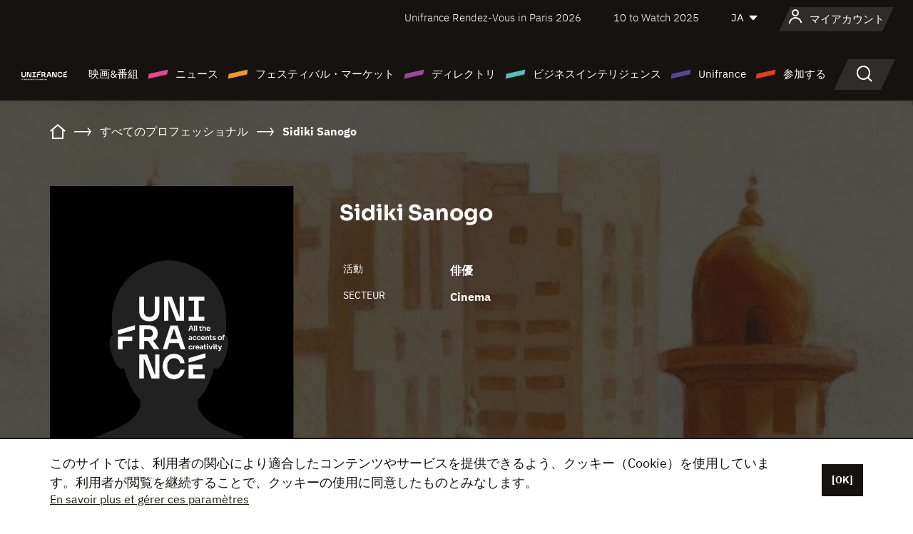

--- FILE ---
content_type: text/html; charset=utf-8
request_url: https://www.google.com/recaptcha/api2/anchor?ar=1&k=6LcJfHopAAAAAJA2ysQXhcpcbIYJi36tX6uIGLaU&co=aHR0cHM6Ly9qYXBhbi51bmlmcmFuY2Uub3JnOjQ0Mw..&hl=en&v=PoyoqOPhxBO7pBk68S4YbpHZ&size=normal&anchor-ms=20000&execute-ms=30000&cb=9kdpuvjz58ji
body_size: 49396
content:
<!DOCTYPE HTML><html dir="ltr" lang="en"><head><meta http-equiv="Content-Type" content="text/html; charset=UTF-8">
<meta http-equiv="X-UA-Compatible" content="IE=edge">
<title>reCAPTCHA</title>
<style type="text/css">
/* cyrillic-ext */
@font-face {
  font-family: 'Roboto';
  font-style: normal;
  font-weight: 400;
  font-stretch: 100%;
  src: url(//fonts.gstatic.com/s/roboto/v48/KFO7CnqEu92Fr1ME7kSn66aGLdTylUAMa3GUBHMdazTgWw.woff2) format('woff2');
  unicode-range: U+0460-052F, U+1C80-1C8A, U+20B4, U+2DE0-2DFF, U+A640-A69F, U+FE2E-FE2F;
}
/* cyrillic */
@font-face {
  font-family: 'Roboto';
  font-style: normal;
  font-weight: 400;
  font-stretch: 100%;
  src: url(//fonts.gstatic.com/s/roboto/v48/KFO7CnqEu92Fr1ME7kSn66aGLdTylUAMa3iUBHMdazTgWw.woff2) format('woff2');
  unicode-range: U+0301, U+0400-045F, U+0490-0491, U+04B0-04B1, U+2116;
}
/* greek-ext */
@font-face {
  font-family: 'Roboto';
  font-style: normal;
  font-weight: 400;
  font-stretch: 100%;
  src: url(//fonts.gstatic.com/s/roboto/v48/KFO7CnqEu92Fr1ME7kSn66aGLdTylUAMa3CUBHMdazTgWw.woff2) format('woff2');
  unicode-range: U+1F00-1FFF;
}
/* greek */
@font-face {
  font-family: 'Roboto';
  font-style: normal;
  font-weight: 400;
  font-stretch: 100%;
  src: url(//fonts.gstatic.com/s/roboto/v48/KFO7CnqEu92Fr1ME7kSn66aGLdTylUAMa3-UBHMdazTgWw.woff2) format('woff2');
  unicode-range: U+0370-0377, U+037A-037F, U+0384-038A, U+038C, U+038E-03A1, U+03A3-03FF;
}
/* math */
@font-face {
  font-family: 'Roboto';
  font-style: normal;
  font-weight: 400;
  font-stretch: 100%;
  src: url(//fonts.gstatic.com/s/roboto/v48/KFO7CnqEu92Fr1ME7kSn66aGLdTylUAMawCUBHMdazTgWw.woff2) format('woff2');
  unicode-range: U+0302-0303, U+0305, U+0307-0308, U+0310, U+0312, U+0315, U+031A, U+0326-0327, U+032C, U+032F-0330, U+0332-0333, U+0338, U+033A, U+0346, U+034D, U+0391-03A1, U+03A3-03A9, U+03B1-03C9, U+03D1, U+03D5-03D6, U+03F0-03F1, U+03F4-03F5, U+2016-2017, U+2034-2038, U+203C, U+2040, U+2043, U+2047, U+2050, U+2057, U+205F, U+2070-2071, U+2074-208E, U+2090-209C, U+20D0-20DC, U+20E1, U+20E5-20EF, U+2100-2112, U+2114-2115, U+2117-2121, U+2123-214F, U+2190, U+2192, U+2194-21AE, U+21B0-21E5, U+21F1-21F2, U+21F4-2211, U+2213-2214, U+2216-22FF, U+2308-230B, U+2310, U+2319, U+231C-2321, U+2336-237A, U+237C, U+2395, U+239B-23B7, U+23D0, U+23DC-23E1, U+2474-2475, U+25AF, U+25B3, U+25B7, U+25BD, U+25C1, U+25CA, U+25CC, U+25FB, U+266D-266F, U+27C0-27FF, U+2900-2AFF, U+2B0E-2B11, U+2B30-2B4C, U+2BFE, U+3030, U+FF5B, U+FF5D, U+1D400-1D7FF, U+1EE00-1EEFF;
}
/* symbols */
@font-face {
  font-family: 'Roboto';
  font-style: normal;
  font-weight: 400;
  font-stretch: 100%;
  src: url(//fonts.gstatic.com/s/roboto/v48/KFO7CnqEu92Fr1ME7kSn66aGLdTylUAMaxKUBHMdazTgWw.woff2) format('woff2');
  unicode-range: U+0001-000C, U+000E-001F, U+007F-009F, U+20DD-20E0, U+20E2-20E4, U+2150-218F, U+2190, U+2192, U+2194-2199, U+21AF, U+21E6-21F0, U+21F3, U+2218-2219, U+2299, U+22C4-22C6, U+2300-243F, U+2440-244A, U+2460-24FF, U+25A0-27BF, U+2800-28FF, U+2921-2922, U+2981, U+29BF, U+29EB, U+2B00-2BFF, U+4DC0-4DFF, U+FFF9-FFFB, U+10140-1018E, U+10190-1019C, U+101A0, U+101D0-101FD, U+102E0-102FB, U+10E60-10E7E, U+1D2C0-1D2D3, U+1D2E0-1D37F, U+1F000-1F0FF, U+1F100-1F1AD, U+1F1E6-1F1FF, U+1F30D-1F30F, U+1F315, U+1F31C, U+1F31E, U+1F320-1F32C, U+1F336, U+1F378, U+1F37D, U+1F382, U+1F393-1F39F, U+1F3A7-1F3A8, U+1F3AC-1F3AF, U+1F3C2, U+1F3C4-1F3C6, U+1F3CA-1F3CE, U+1F3D4-1F3E0, U+1F3ED, U+1F3F1-1F3F3, U+1F3F5-1F3F7, U+1F408, U+1F415, U+1F41F, U+1F426, U+1F43F, U+1F441-1F442, U+1F444, U+1F446-1F449, U+1F44C-1F44E, U+1F453, U+1F46A, U+1F47D, U+1F4A3, U+1F4B0, U+1F4B3, U+1F4B9, U+1F4BB, U+1F4BF, U+1F4C8-1F4CB, U+1F4D6, U+1F4DA, U+1F4DF, U+1F4E3-1F4E6, U+1F4EA-1F4ED, U+1F4F7, U+1F4F9-1F4FB, U+1F4FD-1F4FE, U+1F503, U+1F507-1F50B, U+1F50D, U+1F512-1F513, U+1F53E-1F54A, U+1F54F-1F5FA, U+1F610, U+1F650-1F67F, U+1F687, U+1F68D, U+1F691, U+1F694, U+1F698, U+1F6AD, U+1F6B2, U+1F6B9-1F6BA, U+1F6BC, U+1F6C6-1F6CF, U+1F6D3-1F6D7, U+1F6E0-1F6EA, U+1F6F0-1F6F3, U+1F6F7-1F6FC, U+1F700-1F7FF, U+1F800-1F80B, U+1F810-1F847, U+1F850-1F859, U+1F860-1F887, U+1F890-1F8AD, U+1F8B0-1F8BB, U+1F8C0-1F8C1, U+1F900-1F90B, U+1F93B, U+1F946, U+1F984, U+1F996, U+1F9E9, U+1FA00-1FA6F, U+1FA70-1FA7C, U+1FA80-1FA89, U+1FA8F-1FAC6, U+1FACE-1FADC, U+1FADF-1FAE9, U+1FAF0-1FAF8, U+1FB00-1FBFF;
}
/* vietnamese */
@font-face {
  font-family: 'Roboto';
  font-style: normal;
  font-weight: 400;
  font-stretch: 100%;
  src: url(//fonts.gstatic.com/s/roboto/v48/KFO7CnqEu92Fr1ME7kSn66aGLdTylUAMa3OUBHMdazTgWw.woff2) format('woff2');
  unicode-range: U+0102-0103, U+0110-0111, U+0128-0129, U+0168-0169, U+01A0-01A1, U+01AF-01B0, U+0300-0301, U+0303-0304, U+0308-0309, U+0323, U+0329, U+1EA0-1EF9, U+20AB;
}
/* latin-ext */
@font-face {
  font-family: 'Roboto';
  font-style: normal;
  font-weight: 400;
  font-stretch: 100%;
  src: url(//fonts.gstatic.com/s/roboto/v48/KFO7CnqEu92Fr1ME7kSn66aGLdTylUAMa3KUBHMdazTgWw.woff2) format('woff2');
  unicode-range: U+0100-02BA, U+02BD-02C5, U+02C7-02CC, U+02CE-02D7, U+02DD-02FF, U+0304, U+0308, U+0329, U+1D00-1DBF, U+1E00-1E9F, U+1EF2-1EFF, U+2020, U+20A0-20AB, U+20AD-20C0, U+2113, U+2C60-2C7F, U+A720-A7FF;
}
/* latin */
@font-face {
  font-family: 'Roboto';
  font-style: normal;
  font-weight: 400;
  font-stretch: 100%;
  src: url(//fonts.gstatic.com/s/roboto/v48/KFO7CnqEu92Fr1ME7kSn66aGLdTylUAMa3yUBHMdazQ.woff2) format('woff2');
  unicode-range: U+0000-00FF, U+0131, U+0152-0153, U+02BB-02BC, U+02C6, U+02DA, U+02DC, U+0304, U+0308, U+0329, U+2000-206F, U+20AC, U+2122, U+2191, U+2193, U+2212, U+2215, U+FEFF, U+FFFD;
}
/* cyrillic-ext */
@font-face {
  font-family: 'Roboto';
  font-style: normal;
  font-weight: 500;
  font-stretch: 100%;
  src: url(//fonts.gstatic.com/s/roboto/v48/KFO7CnqEu92Fr1ME7kSn66aGLdTylUAMa3GUBHMdazTgWw.woff2) format('woff2');
  unicode-range: U+0460-052F, U+1C80-1C8A, U+20B4, U+2DE0-2DFF, U+A640-A69F, U+FE2E-FE2F;
}
/* cyrillic */
@font-face {
  font-family: 'Roboto';
  font-style: normal;
  font-weight: 500;
  font-stretch: 100%;
  src: url(//fonts.gstatic.com/s/roboto/v48/KFO7CnqEu92Fr1ME7kSn66aGLdTylUAMa3iUBHMdazTgWw.woff2) format('woff2');
  unicode-range: U+0301, U+0400-045F, U+0490-0491, U+04B0-04B1, U+2116;
}
/* greek-ext */
@font-face {
  font-family: 'Roboto';
  font-style: normal;
  font-weight: 500;
  font-stretch: 100%;
  src: url(//fonts.gstatic.com/s/roboto/v48/KFO7CnqEu92Fr1ME7kSn66aGLdTylUAMa3CUBHMdazTgWw.woff2) format('woff2');
  unicode-range: U+1F00-1FFF;
}
/* greek */
@font-face {
  font-family: 'Roboto';
  font-style: normal;
  font-weight: 500;
  font-stretch: 100%;
  src: url(//fonts.gstatic.com/s/roboto/v48/KFO7CnqEu92Fr1ME7kSn66aGLdTylUAMa3-UBHMdazTgWw.woff2) format('woff2');
  unicode-range: U+0370-0377, U+037A-037F, U+0384-038A, U+038C, U+038E-03A1, U+03A3-03FF;
}
/* math */
@font-face {
  font-family: 'Roboto';
  font-style: normal;
  font-weight: 500;
  font-stretch: 100%;
  src: url(//fonts.gstatic.com/s/roboto/v48/KFO7CnqEu92Fr1ME7kSn66aGLdTylUAMawCUBHMdazTgWw.woff2) format('woff2');
  unicode-range: U+0302-0303, U+0305, U+0307-0308, U+0310, U+0312, U+0315, U+031A, U+0326-0327, U+032C, U+032F-0330, U+0332-0333, U+0338, U+033A, U+0346, U+034D, U+0391-03A1, U+03A3-03A9, U+03B1-03C9, U+03D1, U+03D5-03D6, U+03F0-03F1, U+03F4-03F5, U+2016-2017, U+2034-2038, U+203C, U+2040, U+2043, U+2047, U+2050, U+2057, U+205F, U+2070-2071, U+2074-208E, U+2090-209C, U+20D0-20DC, U+20E1, U+20E5-20EF, U+2100-2112, U+2114-2115, U+2117-2121, U+2123-214F, U+2190, U+2192, U+2194-21AE, U+21B0-21E5, U+21F1-21F2, U+21F4-2211, U+2213-2214, U+2216-22FF, U+2308-230B, U+2310, U+2319, U+231C-2321, U+2336-237A, U+237C, U+2395, U+239B-23B7, U+23D0, U+23DC-23E1, U+2474-2475, U+25AF, U+25B3, U+25B7, U+25BD, U+25C1, U+25CA, U+25CC, U+25FB, U+266D-266F, U+27C0-27FF, U+2900-2AFF, U+2B0E-2B11, U+2B30-2B4C, U+2BFE, U+3030, U+FF5B, U+FF5D, U+1D400-1D7FF, U+1EE00-1EEFF;
}
/* symbols */
@font-face {
  font-family: 'Roboto';
  font-style: normal;
  font-weight: 500;
  font-stretch: 100%;
  src: url(//fonts.gstatic.com/s/roboto/v48/KFO7CnqEu92Fr1ME7kSn66aGLdTylUAMaxKUBHMdazTgWw.woff2) format('woff2');
  unicode-range: U+0001-000C, U+000E-001F, U+007F-009F, U+20DD-20E0, U+20E2-20E4, U+2150-218F, U+2190, U+2192, U+2194-2199, U+21AF, U+21E6-21F0, U+21F3, U+2218-2219, U+2299, U+22C4-22C6, U+2300-243F, U+2440-244A, U+2460-24FF, U+25A0-27BF, U+2800-28FF, U+2921-2922, U+2981, U+29BF, U+29EB, U+2B00-2BFF, U+4DC0-4DFF, U+FFF9-FFFB, U+10140-1018E, U+10190-1019C, U+101A0, U+101D0-101FD, U+102E0-102FB, U+10E60-10E7E, U+1D2C0-1D2D3, U+1D2E0-1D37F, U+1F000-1F0FF, U+1F100-1F1AD, U+1F1E6-1F1FF, U+1F30D-1F30F, U+1F315, U+1F31C, U+1F31E, U+1F320-1F32C, U+1F336, U+1F378, U+1F37D, U+1F382, U+1F393-1F39F, U+1F3A7-1F3A8, U+1F3AC-1F3AF, U+1F3C2, U+1F3C4-1F3C6, U+1F3CA-1F3CE, U+1F3D4-1F3E0, U+1F3ED, U+1F3F1-1F3F3, U+1F3F5-1F3F7, U+1F408, U+1F415, U+1F41F, U+1F426, U+1F43F, U+1F441-1F442, U+1F444, U+1F446-1F449, U+1F44C-1F44E, U+1F453, U+1F46A, U+1F47D, U+1F4A3, U+1F4B0, U+1F4B3, U+1F4B9, U+1F4BB, U+1F4BF, U+1F4C8-1F4CB, U+1F4D6, U+1F4DA, U+1F4DF, U+1F4E3-1F4E6, U+1F4EA-1F4ED, U+1F4F7, U+1F4F9-1F4FB, U+1F4FD-1F4FE, U+1F503, U+1F507-1F50B, U+1F50D, U+1F512-1F513, U+1F53E-1F54A, U+1F54F-1F5FA, U+1F610, U+1F650-1F67F, U+1F687, U+1F68D, U+1F691, U+1F694, U+1F698, U+1F6AD, U+1F6B2, U+1F6B9-1F6BA, U+1F6BC, U+1F6C6-1F6CF, U+1F6D3-1F6D7, U+1F6E0-1F6EA, U+1F6F0-1F6F3, U+1F6F7-1F6FC, U+1F700-1F7FF, U+1F800-1F80B, U+1F810-1F847, U+1F850-1F859, U+1F860-1F887, U+1F890-1F8AD, U+1F8B0-1F8BB, U+1F8C0-1F8C1, U+1F900-1F90B, U+1F93B, U+1F946, U+1F984, U+1F996, U+1F9E9, U+1FA00-1FA6F, U+1FA70-1FA7C, U+1FA80-1FA89, U+1FA8F-1FAC6, U+1FACE-1FADC, U+1FADF-1FAE9, U+1FAF0-1FAF8, U+1FB00-1FBFF;
}
/* vietnamese */
@font-face {
  font-family: 'Roboto';
  font-style: normal;
  font-weight: 500;
  font-stretch: 100%;
  src: url(//fonts.gstatic.com/s/roboto/v48/KFO7CnqEu92Fr1ME7kSn66aGLdTylUAMa3OUBHMdazTgWw.woff2) format('woff2');
  unicode-range: U+0102-0103, U+0110-0111, U+0128-0129, U+0168-0169, U+01A0-01A1, U+01AF-01B0, U+0300-0301, U+0303-0304, U+0308-0309, U+0323, U+0329, U+1EA0-1EF9, U+20AB;
}
/* latin-ext */
@font-face {
  font-family: 'Roboto';
  font-style: normal;
  font-weight: 500;
  font-stretch: 100%;
  src: url(//fonts.gstatic.com/s/roboto/v48/KFO7CnqEu92Fr1ME7kSn66aGLdTylUAMa3KUBHMdazTgWw.woff2) format('woff2');
  unicode-range: U+0100-02BA, U+02BD-02C5, U+02C7-02CC, U+02CE-02D7, U+02DD-02FF, U+0304, U+0308, U+0329, U+1D00-1DBF, U+1E00-1E9F, U+1EF2-1EFF, U+2020, U+20A0-20AB, U+20AD-20C0, U+2113, U+2C60-2C7F, U+A720-A7FF;
}
/* latin */
@font-face {
  font-family: 'Roboto';
  font-style: normal;
  font-weight: 500;
  font-stretch: 100%;
  src: url(//fonts.gstatic.com/s/roboto/v48/KFO7CnqEu92Fr1ME7kSn66aGLdTylUAMa3yUBHMdazQ.woff2) format('woff2');
  unicode-range: U+0000-00FF, U+0131, U+0152-0153, U+02BB-02BC, U+02C6, U+02DA, U+02DC, U+0304, U+0308, U+0329, U+2000-206F, U+20AC, U+2122, U+2191, U+2193, U+2212, U+2215, U+FEFF, U+FFFD;
}
/* cyrillic-ext */
@font-face {
  font-family: 'Roboto';
  font-style: normal;
  font-weight: 900;
  font-stretch: 100%;
  src: url(//fonts.gstatic.com/s/roboto/v48/KFO7CnqEu92Fr1ME7kSn66aGLdTylUAMa3GUBHMdazTgWw.woff2) format('woff2');
  unicode-range: U+0460-052F, U+1C80-1C8A, U+20B4, U+2DE0-2DFF, U+A640-A69F, U+FE2E-FE2F;
}
/* cyrillic */
@font-face {
  font-family: 'Roboto';
  font-style: normal;
  font-weight: 900;
  font-stretch: 100%;
  src: url(//fonts.gstatic.com/s/roboto/v48/KFO7CnqEu92Fr1ME7kSn66aGLdTylUAMa3iUBHMdazTgWw.woff2) format('woff2');
  unicode-range: U+0301, U+0400-045F, U+0490-0491, U+04B0-04B1, U+2116;
}
/* greek-ext */
@font-face {
  font-family: 'Roboto';
  font-style: normal;
  font-weight: 900;
  font-stretch: 100%;
  src: url(//fonts.gstatic.com/s/roboto/v48/KFO7CnqEu92Fr1ME7kSn66aGLdTylUAMa3CUBHMdazTgWw.woff2) format('woff2');
  unicode-range: U+1F00-1FFF;
}
/* greek */
@font-face {
  font-family: 'Roboto';
  font-style: normal;
  font-weight: 900;
  font-stretch: 100%;
  src: url(//fonts.gstatic.com/s/roboto/v48/KFO7CnqEu92Fr1ME7kSn66aGLdTylUAMa3-UBHMdazTgWw.woff2) format('woff2');
  unicode-range: U+0370-0377, U+037A-037F, U+0384-038A, U+038C, U+038E-03A1, U+03A3-03FF;
}
/* math */
@font-face {
  font-family: 'Roboto';
  font-style: normal;
  font-weight: 900;
  font-stretch: 100%;
  src: url(//fonts.gstatic.com/s/roboto/v48/KFO7CnqEu92Fr1ME7kSn66aGLdTylUAMawCUBHMdazTgWw.woff2) format('woff2');
  unicode-range: U+0302-0303, U+0305, U+0307-0308, U+0310, U+0312, U+0315, U+031A, U+0326-0327, U+032C, U+032F-0330, U+0332-0333, U+0338, U+033A, U+0346, U+034D, U+0391-03A1, U+03A3-03A9, U+03B1-03C9, U+03D1, U+03D5-03D6, U+03F0-03F1, U+03F4-03F5, U+2016-2017, U+2034-2038, U+203C, U+2040, U+2043, U+2047, U+2050, U+2057, U+205F, U+2070-2071, U+2074-208E, U+2090-209C, U+20D0-20DC, U+20E1, U+20E5-20EF, U+2100-2112, U+2114-2115, U+2117-2121, U+2123-214F, U+2190, U+2192, U+2194-21AE, U+21B0-21E5, U+21F1-21F2, U+21F4-2211, U+2213-2214, U+2216-22FF, U+2308-230B, U+2310, U+2319, U+231C-2321, U+2336-237A, U+237C, U+2395, U+239B-23B7, U+23D0, U+23DC-23E1, U+2474-2475, U+25AF, U+25B3, U+25B7, U+25BD, U+25C1, U+25CA, U+25CC, U+25FB, U+266D-266F, U+27C0-27FF, U+2900-2AFF, U+2B0E-2B11, U+2B30-2B4C, U+2BFE, U+3030, U+FF5B, U+FF5D, U+1D400-1D7FF, U+1EE00-1EEFF;
}
/* symbols */
@font-face {
  font-family: 'Roboto';
  font-style: normal;
  font-weight: 900;
  font-stretch: 100%;
  src: url(//fonts.gstatic.com/s/roboto/v48/KFO7CnqEu92Fr1ME7kSn66aGLdTylUAMaxKUBHMdazTgWw.woff2) format('woff2');
  unicode-range: U+0001-000C, U+000E-001F, U+007F-009F, U+20DD-20E0, U+20E2-20E4, U+2150-218F, U+2190, U+2192, U+2194-2199, U+21AF, U+21E6-21F0, U+21F3, U+2218-2219, U+2299, U+22C4-22C6, U+2300-243F, U+2440-244A, U+2460-24FF, U+25A0-27BF, U+2800-28FF, U+2921-2922, U+2981, U+29BF, U+29EB, U+2B00-2BFF, U+4DC0-4DFF, U+FFF9-FFFB, U+10140-1018E, U+10190-1019C, U+101A0, U+101D0-101FD, U+102E0-102FB, U+10E60-10E7E, U+1D2C0-1D2D3, U+1D2E0-1D37F, U+1F000-1F0FF, U+1F100-1F1AD, U+1F1E6-1F1FF, U+1F30D-1F30F, U+1F315, U+1F31C, U+1F31E, U+1F320-1F32C, U+1F336, U+1F378, U+1F37D, U+1F382, U+1F393-1F39F, U+1F3A7-1F3A8, U+1F3AC-1F3AF, U+1F3C2, U+1F3C4-1F3C6, U+1F3CA-1F3CE, U+1F3D4-1F3E0, U+1F3ED, U+1F3F1-1F3F3, U+1F3F5-1F3F7, U+1F408, U+1F415, U+1F41F, U+1F426, U+1F43F, U+1F441-1F442, U+1F444, U+1F446-1F449, U+1F44C-1F44E, U+1F453, U+1F46A, U+1F47D, U+1F4A3, U+1F4B0, U+1F4B3, U+1F4B9, U+1F4BB, U+1F4BF, U+1F4C8-1F4CB, U+1F4D6, U+1F4DA, U+1F4DF, U+1F4E3-1F4E6, U+1F4EA-1F4ED, U+1F4F7, U+1F4F9-1F4FB, U+1F4FD-1F4FE, U+1F503, U+1F507-1F50B, U+1F50D, U+1F512-1F513, U+1F53E-1F54A, U+1F54F-1F5FA, U+1F610, U+1F650-1F67F, U+1F687, U+1F68D, U+1F691, U+1F694, U+1F698, U+1F6AD, U+1F6B2, U+1F6B9-1F6BA, U+1F6BC, U+1F6C6-1F6CF, U+1F6D3-1F6D7, U+1F6E0-1F6EA, U+1F6F0-1F6F3, U+1F6F7-1F6FC, U+1F700-1F7FF, U+1F800-1F80B, U+1F810-1F847, U+1F850-1F859, U+1F860-1F887, U+1F890-1F8AD, U+1F8B0-1F8BB, U+1F8C0-1F8C1, U+1F900-1F90B, U+1F93B, U+1F946, U+1F984, U+1F996, U+1F9E9, U+1FA00-1FA6F, U+1FA70-1FA7C, U+1FA80-1FA89, U+1FA8F-1FAC6, U+1FACE-1FADC, U+1FADF-1FAE9, U+1FAF0-1FAF8, U+1FB00-1FBFF;
}
/* vietnamese */
@font-face {
  font-family: 'Roboto';
  font-style: normal;
  font-weight: 900;
  font-stretch: 100%;
  src: url(//fonts.gstatic.com/s/roboto/v48/KFO7CnqEu92Fr1ME7kSn66aGLdTylUAMa3OUBHMdazTgWw.woff2) format('woff2');
  unicode-range: U+0102-0103, U+0110-0111, U+0128-0129, U+0168-0169, U+01A0-01A1, U+01AF-01B0, U+0300-0301, U+0303-0304, U+0308-0309, U+0323, U+0329, U+1EA0-1EF9, U+20AB;
}
/* latin-ext */
@font-face {
  font-family: 'Roboto';
  font-style: normal;
  font-weight: 900;
  font-stretch: 100%;
  src: url(//fonts.gstatic.com/s/roboto/v48/KFO7CnqEu92Fr1ME7kSn66aGLdTylUAMa3KUBHMdazTgWw.woff2) format('woff2');
  unicode-range: U+0100-02BA, U+02BD-02C5, U+02C7-02CC, U+02CE-02D7, U+02DD-02FF, U+0304, U+0308, U+0329, U+1D00-1DBF, U+1E00-1E9F, U+1EF2-1EFF, U+2020, U+20A0-20AB, U+20AD-20C0, U+2113, U+2C60-2C7F, U+A720-A7FF;
}
/* latin */
@font-face {
  font-family: 'Roboto';
  font-style: normal;
  font-weight: 900;
  font-stretch: 100%;
  src: url(//fonts.gstatic.com/s/roboto/v48/KFO7CnqEu92Fr1ME7kSn66aGLdTylUAMa3yUBHMdazQ.woff2) format('woff2');
  unicode-range: U+0000-00FF, U+0131, U+0152-0153, U+02BB-02BC, U+02C6, U+02DA, U+02DC, U+0304, U+0308, U+0329, U+2000-206F, U+20AC, U+2122, U+2191, U+2193, U+2212, U+2215, U+FEFF, U+FFFD;
}

</style>
<link rel="stylesheet" type="text/css" href="https://www.gstatic.com/recaptcha/releases/PoyoqOPhxBO7pBk68S4YbpHZ/styles__ltr.css">
<script nonce="H9ZcJ5PtbdcAuexoXcYbkw" type="text/javascript">window['__recaptcha_api'] = 'https://www.google.com/recaptcha/api2/';</script>
<script type="text/javascript" src="https://www.gstatic.com/recaptcha/releases/PoyoqOPhxBO7pBk68S4YbpHZ/recaptcha__en.js" nonce="H9ZcJ5PtbdcAuexoXcYbkw">
      
    </script></head>
<body><div id="rc-anchor-alert" class="rc-anchor-alert"></div>
<input type="hidden" id="recaptcha-token" value="[base64]">
<script type="text/javascript" nonce="H9ZcJ5PtbdcAuexoXcYbkw">
      recaptcha.anchor.Main.init("[\x22ainput\x22,[\x22bgdata\x22,\x22\x22,\[base64]/[base64]/[base64]/[base64]/[base64]/UltsKytdPUU6KEU8MjA0OD9SW2wrK109RT4+NnwxOTI6KChFJjY0NTEyKT09NTUyOTYmJk0rMTxjLmxlbmd0aCYmKGMuY2hhckNvZGVBdChNKzEpJjY0NTEyKT09NTYzMjA/[base64]/[base64]/[base64]/[base64]/[base64]/[base64]/[base64]\x22,\[base64]\\u003d\x22,\x22wrITw5FBw6PDkn/[base64]/Dg8Kjw7PDthbCvcKCw5rCgFrDqsKewro/TVdNOE4mwoHDtcO3axDDgBETbMOWw69qw4Y6w6dRNmnCh8OZOHTCrMKBCMOtw7bDvRBiw7/CrEllwqZhwrTDuxfDjsOwwptEGcK2wqvDrcOZw6/CtsKhwop7BwXDsBNWa8O+wo/CqcK4w6PDt8K+w6jCh8KhB8OaSHrCiMOkwqwVMUZ8GMO1IH/Cp8KkwpLCi8OJS8KjwrvDtVXDkMKGwo7DpFd2w6bChsK7MsOvJsOWVFpaCMKnTz1vJirClXV9w5NwPwlxIcOIw4/DpUnDu1TDp8OzGMOGQMOswqfCtMKRwqfCkCcCw7JKw70TdmccwpzDncKrN2wZSsOdwqRzQcKnwrTCrzDDlsKkBcKTeMKHQMKLWcK7w4xXwrJgw7UPw647wpsLeRnDuRfCg0hvw7Atw6M8PC/CnsKRwoLCrsO2P3TDqQrDj8KlwrjCjyhVw7rDiMKQK8KdScOkwqzDpVd2wpfCqDPDtsOSwpTCo8KeFMKyAwc1w5DCv0FIwogowpVWO1BGbHPDrMORwrRBbjZLw6/Crh/DijDDhDwmPkNULQAywo50w4fCh8O4wp3Cn8KGZcOlw5c8wrcfwrE6wq3DksOJwrTDvMKhPsKYGjs1dlRKX8Orw5dfw7Mcwp06wrDCsjw+bHxud8KLCcKBSlzCosOiYG5GwqXCocOHwqbCnHHDlVXCrsOxwpvCnMKxw5M/[base64]/[base64]/CsgDCmsOXbcK5wqk4WgHDl8KNPEA2w67CvcOfw7LClsK8UsOKwpluGEvCh8OjNmICw4LDlF7Cp8KWw5rDmEjDlUXCjMKpZWNVa8Kxw6oqUWHDi8Kfwpp6N3/CtsKdRsKtOSouDsKBWRQCPsOzQcK9P30yS8OIw6fDmsKnOMKebiZcw7DDtjsIworCjjHChsK0w7YoI3bCjMKIacKgOsOEcMKhQQxuw6wow5TCshLDsMO0JkDCgsKWwqLDs8KcDcKEKGAwDsKow47DmhU4WHgOwrHDkMOSDcO8GmNXLMOewr/DuMKrw79Mw6LDmcOINS3DnRh2RQYLQcOkwrdewoPDpnTDhMKvEsOke8K4WHlXwr5rTylTWFF7wrl1w5PDgMO9P8KrwqDDtm3CsMOCNMOSw51yw44Aw7E2aUFSTS3DkhxAXsKswpp8ZgLDusOxZGxaw6hXc8OjOsORRB4Ow4Y5CcOyw6rCtcKfLU/CqMKFPEQLw7kcQw91dMKbwoHCpmF8KsKMw57CiMK5w7jDkAfCrcOfw4PDlsOxTcOrwpfDlsOqLcKmwpvCsMOkw4IyGcOswq41w5nClhRowpAEw6Mwwo4nYCXCqDpzw58mYMONSsKcfMOPw4Y5DsKkcMKow4XCgcOpWsKGwq/[base64]/CkMOqahTCl8O4w53DsgXCuy5yVcO+w4nCnQwSLwR5wrjDqMOUw582wpEUwrzCnz89w7TDg8Otw7YLGXbDkMKTIk9qFH7DocKXwpUTw7R8DMKKTTnCjUIhVMK+w7/Dk1JgEllOw4bCrxd0wq0NwofCgmjCh0VjGcKrfGPCr8Klwp8wZgzDmDfCgyFiwofDkcKsccOxw6Rxw4zClMKIMlAWNcOmw4TClsKLQ8O7ZxzDl2MGQ8Krw6nCqxZAw5otwr8teUPDocOJcivDjmZtX8Odw4ooeGrCnnPDvsKVw7LDpDHCjMKAw6pGwobDhiBSKlk/AHlqw7YWw6/CqT7CmyjDpmZew51aClcMFjjDlcOYJ8Oaw5gkNxZaNh3DtcKwY2pDeGMHTsO3TMKmAyJeWSTClcOpeMKLCWlgTARyXgQnwp/DvhlEJ8KMwoXClC/CrShUw60WwoUsMHFaw7jCvlTCu0DDvsKIw7d4w6Y9UMOgw60KwpHCscKJOn/DpcOdZ8KPDMKVw6LDj8Oow4vCrBnDoR8aJyHCoxllG23CscOWw4QSwr7DscKHwrzDqiQDw6c+GFDDhTELwqTDiRXDo3tXwpHDg3DDng3CpMK8w7kEG8OUGMKaw5XCpcKNc2Qcw5fDssOzdigWeMO6VjzDqTAowqzDvlByesOHwrx8LjbDq1ZCw7/DtsO3wrsvwrBqwq7DncOYwo5nCg/CmCd6woouw57CocOzVMOmw6jDvsKUCQpXw6AtAMKHDEzCoGx3XQ7CrcK9Xh7DgsO7w7bCkypkwqDCicO5wpQgw4jCosOvw5HCncK5FMKZIUEZSMOEwpwnfXHCsMO9wp/CkX3DhsObwpTCicKaSElyfhDCuhnCh8KDBHvDrT3DixHDi8OPw7FUwqNzw77Dj8KnwpjCnMKrWVHDt8Kow7FVDB4Vwp8hEsOXHMKnDcKiwoRxwrHDucOJwqFge8Kdw7rCqissw4jDlcO4UMOpwrE5e8KMNcK/JMOpY8O/w4vDrlzDisO9OsK/fzzCuh3DslQ3wq9Uw6vDnFHCnlDCn8KQe8OzQgnDg8OCIcKJdMOqaAnCvMOXw6XCoFVfXsOMS8KJw6jDphHDrcO6wrvCkMKRYcKxw6rDoMKxw6nDqhtVO8KzIcK7JRoIUcOpHCTDnR/DtsKEYMKnfcK9wqrChsKXLDPCscK8wrDClQ91w7LCqWscT8OEHX5gwpHDliXDm8Kiw6fCisOdw7EqCsOawrvDs8OsCcK/w70VwoXDgsOJwqXCk8KvGxEQwpZVWkrDjl/DoXbCrTLDll3Du8KaYikJw57CgkvDmUAJORXCncOID8O/wofCksKCJ8OLw53DtcOyw4sJbhBkaFtvU0UUw7HDq8O2wovDk0EqYy4Xw5TCmT43QMOhTBllTsO4LRcxCybCqcO5woQ3H07Dr1DDo3XCnsOqe8K3wr43esOawrXDvjrCsEbCow3DusOPPHsyw4VUwq3CuVnDpSgLw4ZtISskY8K5L8Osw57CosOmf0PDrcK2YsO/wpkJRcKQw6Urw7fDmwYDRcK8azVOb8OYwpBkw4/CqnzClXQDA2fDjcKfwpkCwp3CqHHCp8KBw6Naw4BWAiLDsQc1wqPDs8KcEMKzwr9kwpdAZMOhYn4xw6nCoADDucOSw4cqVBw4e0bCiiLCujAIwp7DgQbCqMOZQULDmsKOekzCtMKqA3Biw7rDlsO1wq/DnMO7JXMOSsKew6RtNEogwrYiPsOIQ8Kww6RtJMKjMQc8UcO7JsKyw6rCucO7w61wcMK2CDnCk8OdCz/[base64]/DuXx1JcOtw57CjMKqwpd1w5PDmn9SN8KnacKxwpppw4nDusOHwoDCvcKjw67CrsKqNk3Cmh5aOMKeBg98f8OWMcK7wqTDmMODTgzCql7DnxnDnDFXwo9vw7MEIsOuwpTCtWIFEG1/w48OADhNwr7Cql4yw7skw5hxwphfK8O7SHQfwpvCuEfCrsOZwqzCs8KGw5AQPjrCjWY+w6vCiMO2wp82wo8CwqPDlF7DrVPCrsORXcKawpYdVhltJcOaZMKcdStqfmZ9esOIS8OEU8OTwoVoIy1Lwq3CssOOesOPBMOCwpTCt8Kzw57CokrDn24yLsO0RsKqNcO/[base64]/[base64]/CqcKQwqQ7d0QzHSUSw4VWacOXO2dxTW8BN8O7E8KZw5ElVCHDg0oYw64CwolDw4PDknXDu8OKG0ciJsKWCH9xfxDDn2hsL8Kww7gvYsK0fknCjRMiLgvCksOww4/[base64]/Dr01/D8K+w6AoTg1FwrAGOcKpw4k1w4vCtcOkwr13DMOJwqkxG8KcwpHCtMKCw6nCjStqwpvCimw9GcKkE8KjRsKpwo9Bw686w61yF1HCh8OOUGvCjcKDdFt5w4jDl2w9eTLCtsOJw6UZwpc6EQ16K8OJwrLCiW7DgcOEY8K0VsKHHcOAY2/DvcOpw7vDrnI6w6LDvcKlwr/DljBRwprDmsK8w6pew584w5PDpW1HPXzCocOoAsOyw45Aw7nDqg7CtgEOw6stw6LCuAzCnxpzV8K7BDTDlsONCQ/DjVslZcKYw47DicK6fcO1ZkVgwr1YCMKBw5PCkMKhw7nCm8OxWh4kwrzCsyhsA8KIw4/CmiIQFzbDtsKowoMWwpHCn1lpWcKowr/CombDpW1Jwo7Du8Oaw5jCo8OFw4l/W8OXRFBQccONRV5raB9hw6nDozgnwoBJwp5awpTDixlCwrbCqCwQwrRywp5ZfhPDjMOrwpNMw75cGRRDw6JJw6bCgMO5EwJVBEbCl0HCr8KpwoTDjWMuw4YBw7/DghvDgsKMw7DDhmYuw71Iw4YNWMK4wq7DlRLDm1UMSkVcwpTCpiHDvCvCng1uworCtinCvV46w7Ymw4vDhB/CvMKKdsKNwpHDoMOTw4IKMh1sw691GcKowq3CvE3ChsKTwqk8w7/CgMOww6/CgD9IwqXDkCZhH8OsKwpSwpnDiMOLw4fDvht6T8OCC8OZw5lfesOPHitGwocMQcOAw5Z7w5IAw53ChGsTw5TDlcKGw77CnsOcKG4IJ8OoGDHDmjPDmyFuwobCoMOtworDlSLDrMKZFB/[base64]/[base64]/CtMK3Dn/CmMOdw4duehxrw499SWFPWsOcwpF+woLDqsOgw7hRaDPDhUUswpNaw7Imw44Lw4Yuw4zDpsOYw7wJZcKiGDrDnsKRwphuw4PDrkrDncKmw5cOJE5uw6LDnMOkw4VXUGx9w5bCjV/CnMKjd8OAw4rCh0BJwqdBw7oBwo/[base64]/wqDDunjCqAnDl8O7wrbDnxzCsMK9RMKEwqt0wr/CmFFjUVQVZsKjb11eGMKFJsOmbzzCmDvDucKDAk9SwoYYw55fwpjDocKVT3ZOGMKEwrTCt2nDmmPDj8OQwofCi0x9bgQUwrVRwo7CsmDDgV/Crgxqwr/CpE/Dl3vChAvDvcOew4M8w4RdDmvCncKUwo0Cw657EcKpwr/DisOtwrXCnxlUwoHCscO9C8O0wozDusKBw5hCw57CmcKVw7sywoTDqMO/[base64]/w7/Cvz8tZXzCvioAIyjCjcO5w5l8b8KqVH8cwoFJaUVOw4XDj8OPw6HCpgYqwoV0RiY4wq9Qw7rCq2B7wq5PYcKDwoDCi8OMw7sJw45vMcOZwobCp8KlHcOVwpzDvGPDqgPCgsOiwrPDvA4uHwlBw4XDsjrDsMKGLy/CtQBvw5TDoiDCjAULw5Z1wrbDnMOywro3wovCsiHCocO5woQgJlQowq9wdcOMw4jClG7DpmnCtQHCmMOMw5JXwqjDmMKxwp/[base64]/DmMONGkY4IUHCkMOBHG5UVkI0QxIBw73ChMKwNSTCncO6NWbCulgQwq4fw6nChcKDw7pEJcOlwqcTckDCkMKTw6duJl/Dr3B3wrDCscOfw7PCpR/DhGfDncK3wrMUw7YLTAUbw4bClSXCjsOuwo1iw4nChcO2ZsKswptQwr1TwpTDnHLCi8OpMXHDqsOyw4vDmcOQccKtw7hOwpYYb2wXIxU9O0XDjmtlwqh9w6PDgsKuwpzDtMOLKcKzwpIMLsKIZMKUw7rCm0IpMTbCs1rDpR/Di8K3wo3CncOHwr17w5sGfBrDrlLCv1bCkBjDnMOAw4ZRHMKdwqVbTcKwHsOWHcOpw7/Cu8Okw4BNw7BKw5jDmTEcw4siw4PDhiNlcMOUZcOCw57DjMOFQkMUwqrDggBGeApYMi7Dq8OrDMKkfg0jVMO2R8K4wq3DicOow4fDncKrOFbChMOERMOkw6bDncOQaEbDtmUaw5fDjsOWHSTChMOzwqnDmnPCqsK6dsOsVcOAb8KYwpzDn8OnJ8KVw5B/[base64]/[base64]/[base64]/[base64]/BMOOw4Y4IWN5LW1kEm4Jw6cRQ8ObPcOSZC/[base64]/Cu8OJMcOyPMOvNMKZIcK1IWFcdQ1Da1vCnMOhw4zCkVpMwrJOwonDuMOCcsOiw5TCnm8ew6JlQVXCmn/Djghow5Asc2PDnSRNw655w6V6WsOfP2QLw6ctbMKva2knw7Nzw47Ck08kwqRSw7lNw6bDsjR0IElyHcKAScKPKcKff3MXVcOEw7HCh8O1woFjScK2NMOOw67DnMONO8OVw5rDkH1bX8KVTkwUcMKowpBKPy/Dt8O1wq8PEnZ8w7Jrd8KPw5VgYcOSw7rDl2sfbXE8w6cRwrFPOEcxYMOeXsKBDjHCmMO9wovCnRt3AMOBC1dPwrjDlcK3NcKheMKdwrpwwqjCrwAfwrIJfVTDvT89w4QqQG/CsMOxWg1/YWjDncOLZBvCqCrDiyV8YCxRwoTDuGDDo39vwrLDvAcJw44gwqUwWcOew5RDUBHDr8Kswrh4ISsbCcOdw7zDn14NMxvDlSbCqcOOw7xDw5rDpxPDqcOVRsKZwrnCvcK6w51kw4gDw6bCmcKZw757w6Rkw7XCosKdP8K7VMK9EwgKcsONwoLCh8KPZcKYw6/CoGTDscKZcAjDtsOQKRkjwot9LMKqXcOzGMKNGsKOwqXDsHxQwqt4w5ZCwoAVw77Cr8OUwr3DqULDsFvDjnVefsOmc8Obwok8w4/DhA/DmcOkUMOJw41bRB8Bw6Bvwp8easKQw6E0Bzgow6fCtAATbcOoYU3CoThZwq0cVnXDmcKVf8KSw6HDmUYow5XCtcK+XCDDplx/w5EcOMKee8OWcSNuGsKSw7DDvMOeHCVmRzI8wozCsDPCih/CoMOGN2ghHcOWQsOwwrJGccK3w4PClHfCijHCsCDCnGdVwplkQHZew4fCqMKcRB3DmcOuw4TCo0Apwo1iw6fDvQjCv8KgVcKbworDt8KQw5zCnVnDgcOtwplFBV7DqcKtwrbDuhcIw7VnJzXDhAZwRMOvw43DqHMNw6d4BXPDpcK/UTh+YVgJw4rDvsOBR0bDrw1Qwqs8w5nCq8OGT8KiJsKGw716w7hJOcKVwp/Cn8KBGCfCol3DtR8CwrTCsTlVHcO9Q392G1YWwqfCocKAD1F/[base64]/DgsO9TsOwFhTCqMO1Siovw4UmWhPDvyTCkXExNcOnT3TDl0bCocKowoLChcOdVWQgwr/[base64]/CsMKAbsONwrsrw7daw45vw6PCgcKOwrxOwrXCusKow7g7w6vDlsO4wrQ/[base64]/[base64]/wr5bJjAlLjQowonCg8O9HsK1HMOlEG/CgQjChMKdCMKaP2tHw5nDjsKsbcOSwpIUM8K9ejXDqsOPw7vChXvCkTVAw4fCq8OPw6o4TwNxFcKyegjCnj3CtVo5wrnCksO1wpLDlx/DujJ9NgcNYMKuwrNnNMOYw6RTwrZNOcKNwrPDlsOrw5gfwovCmxhhKhDCt8OEw6xYdcKLwqHDnsKlw57CszgXw51NaioJQllIw6p0wo5lw7p1O8OvN8Ocw6fDhWgeO8OVw6/DjcO8JnN8w6/CgHjDh2XDshnCucK/XS5vIcKUaMOzw5xNw5bChG3CrMOMw6zClsO3w70mfmZucMORVA3CvcOmCQQ7w6IzwoPDgMO1w4bCicOywrHCuQt7w4/[base64]/[base64]/w7/Cuw5Iw5ZXwpVvw4zCjBzDv0xVY0paCsK6wo4IQcK9w4PDtmHDicOqw5NTRMOIRHDCnsK0OmE0FSVxwq5mwr1rVW7Dm8OedBTDvMKvBHgcw45IF8O1wrnCjirCuwjCpC/DsMOFwozCgcODE8K8dDrCrH1Qw7NlUsORw5sHw7IhAMOiBzzDvcOMacKXw5rCucK7WXFFA8KzworDk3YsworCjR/CjMO8OsKADw7DgETDtCzCssK8EX3DsSsMwo98B1dUOsKFw5VPK8Kfw5LCiEbCsGrDmMKLw73DjjVqw7DDgANmaMOywrLDrDvCriN0w67CjlEwwrjCosKCf8O/b8Kow4/ChUV5aHbDvXhCwppffgTCvTUQwq7Cu8KPYWQ7woNFwrdbwoA3w64sBMOWRcOMwoB7wqQHZGvDnV0zIMOhwqHCuzNcw4QXwqDDl8OcLsKkEcO/WWkgwqEQwqLCqcOteMK/BGVmJsOIQzzDoUPDr2bDqcK3dcOsw4IuOMOIw7rCh300wpvCg8O7bsKfwrDCujLDiloEwoUnw5wcwq5lwrYHw6x9UcKSbsKow7rDhsOBDsO2Ci/[base64]/BwxwHCvDuMO4w48XQTrDpV0uDBgAPsO+PTrCqcKkw6VDcRNpMBbDgsKPU8KOHMOcw4PDiMKlIhfDkzHDvEY0w4/Ds8OMZGDCsS4eXmTDhnU8w5AjHMO3JWTDgkTDoMONCHwzTmrCvgJTw7JbIgBzwr15w64hdUvCvsOewqvCkis7TcKPZMOmE8OOCEs2G8OwEsOVw6N/w7PDtCEXLxXDgmcLOMKMfE5FD1MDBztYJzLCoxTDqlTDr1kMwoINwrNGGsKOU2c7dsOsw4XCh8OwwovCql93w7ooGMKxe8OKfUnDmVAEw5wND1LDjVvCv8OswqfDm01/c2HDrgxTI8O2wrxJbBxICz5+ZmMUbFnCgynCkcKOL27DhlfDpgvCnV7DuBXDmwPCoTHDlcOLCsKBKmXDtcOEWmoOGxFfeznDhUYwTgZwasKBw5HDnMOOYcOGPMOPM8OUchkRWVdww4/Cv8OAZFggw7TDh17ChsOOw4HDsEzCkAYfw7Rlwqg5M8OrwpPCglUEworDmETCg8KBNMO1w5kiFcKvYiliV8Kbw7o/[base64]/[base64]/CvyTCicKlw4/Dl8KVwpEsDsOVccKTMMOicsOzw7E4McKNKBwBw4TCmUorw4kZw7vDjQHDpMOzccOsHgHCt8KJw7DDmyl7w6s/[base64]/w7YXw48xw4fDoE/DlkF9Q8KROzEOS8O0McOICQfCowovFzB+GRxoAsKgw4s3w6Fbwo7CgcOkD8O4e8O5w5jCqsOvSmbDtsKbw6vDqggJwrpIw4TDqMKbKsKMV8KHIgl7wqNLW8O9CF0ywprDjDbDp3BmwrJeEj/DqcKYIFtuLB3DkcOmwqUnF8Kiw4HCnsOJw6DDgx1BenjCjsK+wpLDvkYvwqHDi8OFwr8RwofDnMK8wr7CrcKUbCgLw6HCgQDDpg0kwofCh8OEwoMtLsOEw5EWB8OdwrQsEMOYwrXCt8KcZ8OKIsKuw4/Cm2HDosKTw78EacONFMKcRcOEw6rCmcOISsO3RzjCvQkMw64Cw4zDqsO0ZsOtMMOAZcOMP3pbQknChkXCnsOfQxh4w4UXw4TDlUt1GAzCkD8rY8OVKcKmw47DqMO8w47CsijCjynDjE0vw6/[base64]/Dv8KHwpMteF7Cl8Klwq4Wwp5lwobCs8KHw6zDqERlUR5aw5xVE3AVfA/DosKww7FUVHNVOW0JwpvCvnbDt3zDqDjChTHDjcKyHTIHw6bCuV4Fw4HDiMOkDC/CmMOsXMOvw5FabsKpwrdTLjvCs0PDuUbClxlnw6wiw6E5WMOyw5RKwqgFDBRiw6XCjhnDol8Jw45MVhPCo8K/Qi0BwrMCc8O2YcO4wp/DmcK4YRI5w4cUwoUMB8Odw4ARC8Knw5lzTcKXwp9lZsOQw4YDLsK0B8O1L8KLMcOvUcOCPhfCusKew71hwrnDpSHCpFvCgMOmwqEuZhMFLF/DmcOgwoLDiiTCpsKzZMKQMwAuYMK4wrNwHcOVwpMjBsOXwrpDScOxDMOxwowhesKRC8OEw6LChjRcw48DXGvDsxDCnsKhw6DCkUoVMmvDp8OGwr9+w5LCrsONwqvDlmnDrUg4Xkl/[base64]/DlDDCmcK6Dl7Cr8Ktw5bCulrDncOdwpbDlT1uw67CvsOoFzlqwpEIw4UkXkzDtF4IN8OXwqQ5w4zDkBVqwq1rUsOndcKGwprCpMKewqfCsVUnwq9Rwr/CrMO3wp/DsVDDmsOnFcKOwqXCoCwTKkMgMyzCicKpw5pGw4FdwqkoMsKHfMKvwonDpxPCpAcOw4ELFGbDrMKvwqpbKRp0IcOXwrgWecOCXUxjwqM5woJjWh7Ch8OLw5nCvMOnMhprw77Di8Oewr/DkBHDnkTDuXLCmcOjw4lHw4UUw5nCog/CmD5ewrcDSz/DncKuDBnDmsK7b0DCgcOaesODTgrDs8Ozw7TCn2cRFcOWw7DCsR8Xw5F1wpzDrj5mw7ccWH5Ua8OWwoBWw6c6w7loKFlQw6puwppZFV8xKMK2w7nDmmBzw79rfy0/SF3Do8K2w6J8X8O4I8OdI8OxBsK7w7/ClQ5ww4/Cl8KFacKGw6t9V8OObyQPK3cMw7lxwpJ+Z8O8B0fCqBlPIMK4woHDm8Kqwr98EVnChMO6b0oUMcKDwpjCssKPw6bDn8OfwofDlcOaw6DDn34wasK7wr1kfy4tw4/DjBzDgcOzw5XCuMOLU8OQw7LCkMKNw5zCthhcw54ZYcOew7RhwqQcwoDDl8OsF0XDk3HCkzZlwqMKEsOUwqzDosK4XcOAw53CicK7w7NODxjDs8K9wpfClMOMa1zDgHc3wozDvA8pw5vClF/DqFcdVEd7GsOyOVkgeE7DvnzCm8K8wrbCl8O6C1DCs2XCuAwgey7CjcO0w5Fhw4pTwpJBwqlSQEbClTzDusOcRcO3K8KLNmMvwpTDvWwNw7PDs3LCjcO/UMOATV7ClMOTwprCj8KTw5ghw5/ClcKIwpXCrnR9wpRTM3jDr8KJw5DCvcK0KgkaGwsEwrsFXsKVwqtgKcOUwqjDicO3wqHDmsKDw6JIw6zDmsOZw6dIwqlzw5PCliQqCsKRa0o3woPDmsOQw61Aw4xnwqDCvGAORMKGFcOcKh8/DHBWJ3IxVQjCrgPCoBTCisKiwoICwqXDvsO+WEo9fTZcwpJQD8Ojwq7DmcOXwrZvdsKZw7g0SMOEwq0oT8OQAUDChcKtcB7CtMOUNEU9OsOEw75xbwlxcSbCn8O1WFUKMx7CnE8ww4XCqAVNwo/CsxLDnT9Zw4TClsOiZxvCmsOaY8KFw7MuYcOLwpFDw6V9wrDCh8OfwrMIaFDDncOfKW4bwo/DrDhrOsOvDR/CnEkxQWTDgsKvUwLCp8Ohw4hywoXCgMKCd8O7ViXCg8O9CEguC1UhAsOoGnJUw6FQFcKLw5zCsw8/DXDDqVrCqyoqCMKPw7haIExNYQfCk8K4w7kWJMKAUsOWQhBkw6ZXwqnCmR7CrMK0w6HDg8KFw7XCnzIDwpbCp05wwqHCs8KvXsKow5fCv8KkdUzDtcKza8K2LsKhw4F8JsKxbmvDh8K9Jg/DqcO/[base64]/Dt8KcwrTDocOtwrjDvcOLXsO8w6PCkcKMbsO/[base64]/wqdoKTDDu8OGwpBXPsOEwpFzwojDuDhWw4XDvxV/eUV1JC7CqMOow41TwqnCscOTw5Y7w6nDhEsKw6dQEcK6ZcKtNsKZwpDCisKuMjbCsxs/wrw5wosswrgjwp94JsOCw5XCkQcsDcOIXUzDqcKCDEDDr0lEYk3DrAfDmlvDrsKywqlOwoxcHifDtQsWwovCpsK6w4ZzasKaPQjDnh/Dt8Omw50wUcOKw75eV8Opwo7CksKUw6XDmcKvwqt6w7IEYcKOwrs/wrXCoThmI8KKw53DjgQlwr/[base64]/wr9qwrnDjRIOwp/ChUJiwp7DncKtMhYGPcKywrh2FQ7DjwzDssOawowHw43CkGHDgMKpwoEHWQ8lwrMlw4DDmMKvdsK4w5fCt8K0w7xjw4HCgcOUwqoNFMKgwr8Tw6XCoisyPh8zw5DDlH0Hw7DCtMK5M8OpwqZFFcKKT8OhwpQHworDucO4w7HDkB/DllnDpirDmi3CgMO/WW7Dn8Ohw5pjR3vDhHXCoUnDgyvDozsHwrjClsKsI1A0wqQMw7PDlcOjwrs6McKjdcODw6Ikwo9eesKmw7jCtsOWw65DdMOXYhrCnB/[base64]/CpcOWQ8Onw6IkHF/[base64]/wp3Ds3XDisKGwo/[base64]/[base64]/DicObwpjCjMOFWBfDnwPCjMOAwqRCZV7CjMKtw4fCqcK/X8Kuw58HBXXCqnxVUgvDrMOqKjbDnHPDgwJ4wpt9WTnCrQk4w5vDrVZywqDCmcOTw7bCoTjDvcKBw6RqwpvDpMO7w6Maw5Rrw43DggbCk8KaY3ElCcKBVgNGA8OcwrDDj8ODw5fDnMODw5vClMK5eVjDlcO9wo/Dk8OUN2EXw7hBay0ZC8KcOsOuXcOywoBaw704A084wpzDtGtvwqQVw4fCiBYVw4TClMOIwqfChiIadiJvLzjCkcKIUTQFwrghD8Orw4QaZcOZL8OHw7XDuiXCpMOXw6HCoV9VwpTDm1rCmMKrQMO1w5DDjkw6w6dJTcKbw6lKR2PCn2d/a8OWwp/DvsO5w6jCiC8pwqATdQPDnyPCjHPDoMOGaiUZw57DnsKgw7jCvMKbwpDDkcOoDwrCgMK7w57DrVoQwrvCl13DmsOWYcKVwpLDkcKucyHDoR7Cv8KaXsOrwofCplglw6fCk8Okw4tNLcKxBk/[base64]/[base64]/[base64]/w5/CnsOPMCfDgxHCusKDw4DDvQHDiRYfVsKTPg3Djn3ChMOLw5oEa8KwbRUdQcKOw4XCogbDoMK2F8Ocw6/Dk8KBwo4kX2/CpUzDpwIpw5FcwpbDoMKTw6LCt8KSw7vDvhpaQMKpX2QIYFjDiSMiw5/[base64]/CuE0Owp12w5vDg8KUw4XDklPDhsKww4vCt8Oyw599N8O/GMOnETN4OXIZXsK4w4p9wq5Awq8kw5kbw7JKw6Mtw7DDsMOcIC9Vw4FnYxnCpMK4GsKJwqnCtsK8I8OtMBnDhSLCssKCGg/CksKEw6TCh8OhTcKCVsORJsOCVxnDsMKdFyw1wrYHE8Ohw4I5wq7DrcKgJQ4AwooCYsK2TMKxPzXDkyrDjMKAOMKIfsOcCcOcUH8Rwrc0wqJ8w6lHbcKSw7HCvxvChcKOw7fCjcOhwq3CjcK/wrbDqsOQw4DCmwhrYChOc8Kqw40NfSjDnifDvAbDgMKZK8K2wr5/[base64]/DjsOow6bDjsOVPyQ5wpfCjwrCqcKAw6h9w7weBsKQN8KUQ8OpDxfDkB7DoMOoFR15w48uw7hWwqHCvQghaEpsLsKuwrEeVzPCvsK2YsKUIcKLw45Lw6XDkgfCpEvDlnjCgcKUfsKALVc4ABxVJsKvMMOHQsOOE3dCw4fClk3CusOdTMKsw4rCi8OTw64/ecKIwrnDoBbCosKrwovCiSdNwoh2w5LCqMOuw5jCuGPCiycHwrvCv8Kzw60DwoPDtyARwqXCjixHI8OPMcOow4h1w4ppw4/CgcOXEAF5w6FSw7LDvFnDnkjDiBHDnGE3w5h9b8OCXGDDnkYfUWdOZcKUwp/ChDJ1w4XDhsOHw7jDiH17E19ww4TDil3Cm3UAABhvccKXw4I4acO3w7jDuF4TEMOswr/CscKEQ8O7AsKNwqBmacOxKQ5pasOswr/DmsOWwpVqwoYzRSDDpiDDocKiwrXDiMK7MEJIVUxcCEvDhxTChxPCiVd4woLClzrCoDjCvsOFw4YmwpRdKE99Y8Ogw7fDl0gFwpHCpHNLwrTCjRABwp8CwoJqw5kkwqzCosOKBMO+wo90Ym9Hw6/CmnzDpcKfXnpnwqnCvg4lM8K4JnZhBEkaHsOJw6HDpMKQfcObwoLDnzXCmF7Cmh5ww6HCkyLCnkTCo8KLI2sLwqfCuBLDlxTDq8K3VxpqYcOqw5UKJjvDicK+w7bDm8KUbcOLwoE6eDNgQyrCvxPCksO+IcKScmfCuXNUcMOawo1nw7dkwr/Cv8OxwozCvcKcAMOqaxfDpcOmwpzCq0F/wog4UMKww7dZXcO2EwvCrU/CtykBBsOld2PDr8KzwrXCoSzDniTCo8OydURvwq/CtHrCqE/CrD9WLcK8R8O1PH3DuMKIwp/[base64]/[base64]/[base64]/[base64]/w5zClcK0McKFXR5vDy/DncOYw6QXwqJATl8dw6vDq3nCg8KRw5LCrsOPwofCh8OVw4tUWsKEeCzCtlXDusKDwrxuPMO+chHCsTHDrMKIwprDucKDW2XCjsKPF3/CnX4SasOVwq3DocKXw58OO2pkZFLCm8Kjw6ggV8ONMnvDk8KIZWnCvsOxw7dGScKEHMKiX8KTI8KSw7Ubwo/CojNbwqtHw4XDhBdDwoDClWQfwpfDmnpFEMO8wrdgw5zDvH3CtHo8wrfCo8Oww7bClsKiw7tFFXVaeULCtR1EV8KjUG/[base64]/DqcOawpXDlzJJXXLClsK/SsKXw7pTwrrCtEBbMcOxMsKrZFbCgVEyCW/DuUrDosOzwoMWecKwWcK6w7FPMcK5DMOvw4nCon/CssOTw6sKY8O3QywBI8ONw43DpcO7w4jCv0ZKw7hLwqrCgHouBTZXw6XCtw7Dvww2RDQeND13w6DDvQYgUS5VasKIw5A/w4rCp8O/b8OHw65/[base64]/ChsOmw4fCnsOgdsOFwo/DkzLDuCPDh0ENwqzDoMKDQ8OhAcKWLVgLwr47woQda2/CmRUrw43ClhnCimBAwr/DmVjDiWRcw4bDhEoFw647wqvDpzbCmDkqw7LCtE9BNkxKUV3DqD8JMsOGfULCvcKkTsKPwq8lA8OuwrnDkcOQw7vCnBLCg3R5Ohc8EFomw43DsCMZfjbCmS1ywqLCtMOcw7JmNcODwpbDqGQMBcKUMGPCl13CtUUswr/CtMOkLwhhw7/Dli/ClMOKPsKNw7wtwqARw7g9UcOZM8KSw5rDr8KsTnN/[base64]/AQXDk8KQw4jCoj3DhTZww4rCsykSTVVnwqBNNMOZAMK9w47CvlbCh3bCl8KQS8KaMyJVUj4Ew73Dr8K1w5PCoWRmdlfDjhAYUcOlZBkoZELDoh/DghohwoAGwqYXOcKLwpxjw6QCwpNcK8O3F0FuACnCgEzDsCoyWQUmXQbDgMKVw5c3w67Dv8OOw4lSwq/Cn8K/CSxhwo/[base64]/[base64]/CnMOrbcKjJ8Kxw7nDvFZOMhtxAsOVe8KOAMOywpTDncOswpIiw7A/wrDDiwEqw4jCvQHDtSbClWrDvDkVw6HDvMORYsKawoEyS0J1w4bCkMOUBQ7ClkhOwqUkw4VHbMK3cEQLd8KULzzClDRKw60Gwp3DgcKqe8OfPsKnw7h/[base64]/CoQ/DlMK1VRYmB8OFRjoSEMOBAzLDvC0sH8KCw7vCjMKbM1jDqkrDosO3wofCmMK1VcK9w4jCgi/DrcKhw79EwpIzDyDDuysHwpcmwpBnMERjwqHDjMKAP8O/eUTDsF4rwpzDjcOBw5PDo1x1w5TDlsKYecKfcwxbeRjDoGIxYsKuw77Dkk8xFU1/XCHCsEvDsDsAwqoDEkTCvDbDgHdVIsOAw6zCkWnDg8KeQW0cw7tMVVppw7bDuMOxw6YYwr0Jw4tCwqPCrE8TcQ/Cg0o+XMKuGMKnw6PCvj3CmxfCuw8Ja8KFwrBfGTvCpcO6wp3CtijCjsKOwpfDl0dAPSjDgAfDl8KpwrtUw5DCr3dnw6jDpFd7w7fDhVcTbsKxbcKeDcOBwrhEw6zDj8O6CF3DtTzDnxLDlV3Dlx3CnjvCoyfCqcK6GMKLOcKDPMK2VELCt1JHwq/ClE8pO2M6LhvCk07CmRjCicK3QUFgwphowrN7w7/[base64]/DsOpw6o8wph5w5NUwopEwpfDisOdwoXDiVhkZ8OsecKpw40RwpfChMK8wo8rVg8Cwr/CuVkuMAjCoW8iNsK3w6MZwr/CvhVxwrLDoy/Dn8KIwpzDuMOFw73DpMK1wqxkGsKlPQ/Ci8OTB8KdP8KGwqAlwpLDkDQOwq3DilNSw67DiH9eOg7Dim/[base64]/[base64]/wq/Cn3LCvcKTwpBeA8KAUXZ7wr/CosKHAMKfRnRyW8OqwoxWI8KhesKMw7ABKCUeRsO7HMKywqFzDcOHXMOIw6tKw7nDrhDDkMOrw5TCkFjDmMOWCF/[base64]/SS7Cq1DCnCxuWjtbwqAsw67Di8O7wrIvZMK5N1NnNcO0CcKXD8KGw5lkwo96GsO4PkE3wp3ChMOEwprCoD1UQWvCpDtlKMKlSnTCjX/DuGPCusKQZMOFw7fCrcOKRMKxT2HDlcKVw74gwrNLIsKgw5jDvRnCk8O/MhxSwo88wqzCnwXDknjCuSkxwqJEITHCvMOpwr7DtsK+U8O0wrTCkjfDkhpRTwfCvDsKbWJcwqXChcO8AMKpw7NSwqzCpCTCscKAElXDqcOgwqXCtH0Ewo5owrzCunDDrsOPwrMHwr4kLQHDi3XCmsKYw7Q2w7/CmcKDw73CrsKLEh4ZwpnDmTw1BmzCrcKdE8O+MMKBwqRKS8KmJMOOw7woKA1mIAYjwrPDjnHDpkosEMKiNTDDtcKgHGLClsKOKcOkw4VTOGHCpRl+WBjDhmJEw490wofCtTw\\u003d\x22],null,[\x22conf\x22,null,\x226LcJfHopAAAAAJA2ysQXhcpcbIYJi36tX6uIGLaU\x22,0,null,null,null,1,[21,125,63,73,95,87,41,43,42,83,102,105,109,121],[1017145,739],0,null,null,null,null,0,null,0,1,700,1,null,0,\[base64]/76lBhn6iwkZoQoZnOKMAhmv8xEZ\x22,0,0,null,null,1,null,0,0,null,null,null,0],\x22https://japan.unifrance.org:443\x22,null,[1,1,1],null,null,null,0,3600,[\x22https://www.google.com/intl/en/policies/privacy/\x22,\x22https://www.google.com/intl/en/policies/terms/\x22],\x22dUDPSQuiLrJcpe5fW82L7TzF74Hf+UEBGfGi9RmQP6Y\\u003d\x22,0,0,null,1,1769187851742,0,0,[192,92,226],null,[48,37],\x22RC-hGdsJqmlkGSA_A\x22,null,null,null,null,null,\x220dAFcWeA6wFxnXep-MbMRQ1JwRYmKbWcbju91qE3lTTkG5Iic5R71t-WFqMlzCxc_s8rYHSovVoGXuQhc7m_CRuGNLKY9wFORy-Q\x22,1769270651694]");
    </script></body></html>

--- FILE ---
content_type: text/html; charset=utf-8
request_url: https://www.google.com/recaptcha/api2/anchor?ar=1&k=6LcJfHopAAAAAJA2ysQXhcpcbIYJi36tX6uIGLaU&co=aHR0cHM6Ly9qYXBhbi51bmlmcmFuY2Uub3JnOjQ0Mw..&hl=en&v=PoyoqOPhxBO7pBk68S4YbpHZ&size=normal&anchor-ms=20000&execute-ms=30000&cb=rrszpqxyq8ft
body_size: 49139
content:
<!DOCTYPE HTML><html dir="ltr" lang="en"><head><meta http-equiv="Content-Type" content="text/html; charset=UTF-8">
<meta http-equiv="X-UA-Compatible" content="IE=edge">
<title>reCAPTCHA</title>
<style type="text/css">
/* cyrillic-ext */
@font-face {
  font-family: 'Roboto';
  font-style: normal;
  font-weight: 400;
  font-stretch: 100%;
  src: url(//fonts.gstatic.com/s/roboto/v48/KFO7CnqEu92Fr1ME7kSn66aGLdTylUAMa3GUBHMdazTgWw.woff2) format('woff2');
  unicode-range: U+0460-052F, U+1C80-1C8A, U+20B4, U+2DE0-2DFF, U+A640-A69F, U+FE2E-FE2F;
}
/* cyrillic */
@font-face {
  font-family: 'Roboto';
  font-style: normal;
  font-weight: 400;
  font-stretch: 100%;
  src: url(//fonts.gstatic.com/s/roboto/v48/KFO7CnqEu92Fr1ME7kSn66aGLdTylUAMa3iUBHMdazTgWw.woff2) format('woff2');
  unicode-range: U+0301, U+0400-045F, U+0490-0491, U+04B0-04B1, U+2116;
}
/* greek-ext */
@font-face {
  font-family: 'Roboto';
  font-style: normal;
  font-weight: 400;
  font-stretch: 100%;
  src: url(//fonts.gstatic.com/s/roboto/v48/KFO7CnqEu92Fr1ME7kSn66aGLdTylUAMa3CUBHMdazTgWw.woff2) format('woff2');
  unicode-range: U+1F00-1FFF;
}
/* greek */
@font-face {
  font-family: 'Roboto';
  font-style: normal;
  font-weight: 400;
  font-stretch: 100%;
  src: url(//fonts.gstatic.com/s/roboto/v48/KFO7CnqEu92Fr1ME7kSn66aGLdTylUAMa3-UBHMdazTgWw.woff2) format('woff2');
  unicode-range: U+0370-0377, U+037A-037F, U+0384-038A, U+038C, U+038E-03A1, U+03A3-03FF;
}
/* math */
@font-face {
  font-family: 'Roboto';
  font-style: normal;
  font-weight: 400;
  font-stretch: 100%;
  src: url(//fonts.gstatic.com/s/roboto/v48/KFO7CnqEu92Fr1ME7kSn66aGLdTylUAMawCUBHMdazTgWw.woff2) format('woff2');
  unicode-range: U+0302-0303, U+0305, U+0307-0308, U+0310, U+0312, U+0315, U+031A, U+0326-0327, U+032C, U+032F-0330, U+0332-0333, U+0338, U+033A, U+0346, U+034D, U+0391-03A1, U+03A3-03A9, U+03B1-03C9, U+03D1, U+03D5-03D6, U+03F0-03F1, U+03F4-03F5, U+2016-2017, U+2034-2038, U+203C, U+2040, U+2043, U+2047, U+2050, U+2057, U+205F, U+2070-2071, U+2074-208E, U+2090-209C, U+20D0-20DC, U+20E1, U+20E5-20EF, U+2100-2112, U+2114-2115, U+2117-2121, U+2123-214F, U+2190, U+2192, U+2194-21AE, U+21B0-21E5, U+21F1-21F2, U+21F4-2211, U+2213-2214, U+2216-22FF, U+2308-230B, U+2310, U+2319, U+231C-2321, U+2336-237A, U+237C, U+2395, U+239B-23B7, U+23D0, U+23DC-23E1, U+2474-2475, U+25AF, U+25B3, U+25B7, U+25BD, U+25C1, U+25CA, U+25CC, U+25FB, U+266D-266F, U+27C0-27FF, U+2900-2AFF, U+2B0E-2B11, U+2B30-2B4C, U+2BFE, U+3030, U+FF5B, U+FF5D, U+1D400-1D7FF, U+1EE00-1EEFF;
}
/* symbols */
@font-face {
  font-family: 'Roboto';
  font-style: normal;
  font-weight: 400;
  font-stretch: 100%;
  src: url(//fonts.gstatic.com/s/roboto/v48/KFO7CnqEu92Fr1ME7kSn66aGLdTylUAMaxKUBHMdazTgWw.woff2) format('woff2');
  unicode-range: U+0001-000C, U+000E-001F, U+007F-009F, U+20DD-20E0, U+20E2-20E4, U+2150-218F, U+2190, U+2192, U+2194-2199, U+21AF, U+21E6-21F0, U+21F3, U+2218-2219, U+2299, U+22C4-22C6, U+2300-243F, U+2440-244A, U+2460-24FF, U+25A0-27BF, U+2800-28FF, U+2921-2922, U+2981, U+29BF, U+29EB, U+2B00-2BFF, U+4DC0-4DFF, U+FFF9-FFFB, U+10140-1018E, U+10190-1019C, U+101A0, U+101D0-101FD, U+102E0-102FB, U+10E60-10E7E, U+1D2C0-1D2D3, U+1D2E0-1D37F, U+1F000-1F0FF, U+1F100-1F1AD, U+1F1E6-1F1FF, U+1F30D-1F30F, U+1F315, U+1F31C, U+1F31E, U+1F320-1F32C, U+1F336, U+1F378, U+1F37D, U+1F382, U+1F393-1F39F, U+1F3A7-1F3A8, U+1F3AC-1F3AF, U+1F3C2, U+1F3C4-1F3C6, U+1F3CA-1F3CE, U+1F3D4-1F3E0, U+1F3ED, U+1F3F1-1F3F3, U+1F3F5-1F3F7, U+1F408, U+1F415, U+1F41F, U+1F426, U+1F43F, U+1F441-1F442, U+1F444, U+1F446-1F449, U+1F44C-1F44E, U+1F453, U+1F46A, U+1F47D, U+1F4A3, U+1F4B0, U+1F4B3, U+1F4B9, U+1F4BB, U+1F4BF, U+1F4C8-1F4CB, U+1F4D6, U+1F4DA, U+1F4DF, U+1F4E3-1F4E6, U+1F4EA-1F4ED, U+1F4F7, U+1F4F9-1F4FB, U+1F4FD-1F4FE, U+1F503, U+1F507-1F50B, U+1F50D, U+1F512-1F513, U+1F53E-1F54A, U+1F54F-1F5FA, U+1F610, U+1F650-1F67F, U+1F687, U+1F68D, U+1F691, U+1F694, U+1F698, U+1F6AD, U+1F6B2, U+1F6B9-1F6BA, U+1F6BC, U+1F6C6-1F6CF, U+1F6D3-1F6D7, U+1F6E0-1F6EA, U+1F6F0-1F6F3, U+1F6F7-1F6FC, U+1F700-1F7FF, U+1F800-1F80B, U+1F810-1F847, U+1F850-1F859, U+1F860-1F887, U+1F890-1F8AD, U+1F8B0-1F8BB, U+1F8C0-1F8C1, U+1F900-1F90B, U+1F93B, U+1F946, U+1F984, U+1F996, U+1F9E9, U+1FA00-1FA6F, U+1FA70-1FA7C, U+1FA80-1FA89, U+1FA8F-1FAC6, U+1FACE-1FADC, U+1FADF-1FAE9, U+1FAF0-1FAF8, U+1FB00-1FBFF;
}
/* vietnamese */
@font-face {
  font-family: 'Roboto';
  font-style: normal;
  font-weight: 400;
  font-stretch: 100%;
  src: url(//fonts.gstatic.com/s/roboto/v48/KFO7CnqEu92Fr1ME7kSn66aGLdTylUAMa3OUBHMdazTgWw.woff2) format('woff2');
  unicode-range: U+0102-0103, U+0110-0111, U+0128-0129, U+0168-0169, U+01A0-01A1, U+01AF-01B0, U+0300-0301, U+0303-0304, U+0308-0309, U+0323, U+0329, U+1EA0-1EF9, U+20AB;
}
/* latin-ext */
@font-face {
  font-family: 'Roboto';
  font-style: normal;
  font-weight: 400;
  font-stretch: 100%;
  src: url(//fonts.gstatic.com/s/roboto/v48/KFO7CnqEu92Fr1ME7kSn66aGLdTylUAMa3KUBHMdazTgWw.woff2) format('woff2');
  unicode-range: U+0100-02BA, U+02BD-02C5, U+02C7-02CC, U+02CE-02D7, U+02DD-02FF, U+0304, U+0308, U+0329, U+1D00-1DBF, U+1E00-1E9F, U+1EF2-1EFF, U+2020, U+20A0-20AB, U+20AD-20C0, U+2113, U+2C60-2C7F, U+A720-A7FF;
}
/* latin */
@font-face {
  font-family: 'Roboto';
  font-style: normal;
  font-weight: 400;
  font-stretch: 100%;
  src: url(//fonts.gstatic.com/s/roboto/v48/KFO7CnqEu92Fr1ME7kSn66aGLdTylUAMa3yUBHMdazQ.woff2) format('woff2');
  unicode-range: U+0000-00FF, U+0131, U+0152-0153, U+02BB-02BC, U+02C6, U+02DA, U+02DC, U+0304, U+0308, U+0329, U+2000-206F, U+20AC, U+2122, U+2191, U+2193, U+2212, U+2215, U+FEFF, U+FFFD;
}
/* cyrillic-ext */
@font-face {
  font-family: 'Roboto';
  font-style: normal;
  font-weight: 500;
  font-stretch: 100%;
  src: url(//fonts.gstatic.com/s/roboto/v48/KFO7CnqEu92Fr1ME7kSn66aGLdTylUAMa3GUBHMdazTgWw.woff2) format('woff2');
  unicode-range: U+0460-052F, U+1C80-1C8A, U+20B4, U+2DE0-2DFF, U+A640-A69F, U+FE2E-FE2F;
}
/* cyrillic */
@font-face {
  font-family: 'Roboto';
  font-style: normal;
  font-weight: 500;
  font-stretch: 100%;
  src: url(//fonts.gstatic.com/s/roboto/v48/KFO7CnqEu92Fr1ME7kSn66aGLdTylUAMa3iUBHMdazTgWw.woff2) format('woff2');
  unicode-range: U+0301, U+0400-045F, U+0490-0491, U+04B0-04B1, U+2116;
}
/* greek-ext */
@font-face {
  font-family: 'Roboto';
  font-style: normal;
  font-weight: 500;
  font-stretch: 100%;
  src: url(//fonts.gstatic.com/s/roboto/v48/KFO7CnqEu92Fr1ME7kSn66aGLdTylUAMa3CUBHMdazTgWw.woff2) format('woff2');
  unicode-range: U+1F00-1FFF;
}
/* greek */
@font-face {
  font-family: 'Roboto';
  font-style: normal;
  font-weight: 500;
  font-stretch: 100%;
  src: url(//fonts.gstatic.com/s/roboto/v48/KFO7CnqEu92Fr1ME7kSn66aGLdTylUAMa3-UBHMdazTgWw.woff2) format('woff2');
  unicode-range: U+0370-0377, U+037A-037F, U+0384-038A, U+038C, U+038E-03A1, U+03A3-03FF;
}
/* math */
@font-face {
  font-family: 'Roboto';
  font-style: normal;
  font-weight: 500;
  font-stretch: 100%;
  src: url(//fonts.gstatic.com/s/roboto/v48/KFO7CnqEu92Fr1ME7kSn66aGLdTylUAMawCUBHMdazTgWw.woff2) format('woff2');
  unicode-range: U+0302-0303, U+0305, U+0307-0308, U+0310, U+0312, U+0315, U+031A, U+0326-0327, U+032C, U+032F-0330, U+0332-0333, U+0338, U+033A, U+0346, U+034D, U+0391-03A1, U+03A3-03A9, U+03B1-03C9, U+03D1, U+03D5-03D6, U+03F0-03F1, U+03F4-03F5, U+2016-2017, U+2034-2038, U+203C, U+2040, U+2043, U+2047, U+2050, U+2057, U+205F, U+2070-2071, U+2074-208E, U+2090-209C, U+20D0-20DC, U+20E1, U+20E5-20EF, U+2100-2112, U+2114-2115, U+2117-2121, U+2123-214F, U+2190, U+2192, U+2194-21AE, U+21B0-21E5, U+21F1-21F2, U+21F4-2211, U+2213-2214, U+2216-22FF, U+2308-230B, U+2310, U+2319, U+231C-2321, U+2336-237A, U+237C, U+2395, U+239B-23B7, U+23D0, U+23DC-23E1, U+2474-2475, U+25AF, U+25B3, U+25B7, U+25BD, U+25C1, U+25CA, U+25CC, U+25FB, U+266D-266F, U+27C0-27FF, U+2900-2AFF, U+2B0E-2B11, U+2B30-2B4C, U+2BFE, U+3030, U+FF5B, U+FF5D, U+1D400-1D7FF, U+1EE00-1EEFF;
}
/* symbols */
@font-face {
  font-family: 'Roboto';
  font-style: normal;
  font-weight: 500;
  font-stretch: 100%;
  src: url(//fonts.gstatic.com/s/roboto/v48/KFO7CnqEu92Fr1ME7kSn66aGLdTylUAMaxKUBHMdazTgWw.woff2) format('woff2');
  unicode-range: U+0001-000C, U+000E-001F, U+007F-009F, U+20DD-20E0, U+20E2-20E4, U+2150-218F, U+2190, U+2192, U+2194-2199, U+21AF, U+21E6-21F0, U+21F3, U+2218-2219, U+2299, U+22C4-22C6, U+2300-243F, U+2440-244A, U+2460-24FF, U+25A0-27BF, U+2800-28FF, U+2921-2922, U+2981, U+29BF, U+29EB, U+2B00-2BFF, U+4DC0-4DFF, U+FFF9-FFFB, U+10140-1018E, U+10190-1019C, U+101A0, U+101D0-101FD, U+102E0-102FB, U+10E60-10E7E, U+1D2C0-1D2D3, U+1D2E0-1D37F, U+1F000-1F0FF, U+1F100-1F1AD, U+1F1E6-1F1FF, U+1F30D-1F30F, U+1F315, U+1F31C, U+1F31E, U+1F320-1F32C, U+1F336, U+1F378, U+1F37D, U+1F382, U+1F393-1F39F, U+1F3A7-1F3A8, U+1F3AC-1F3AF, U+1F3C2, U+1F3C4-1F3C6, U+1F3CA-1F3CE, U+1F3D4-1F3E0, U+1F3ED, U+1F3F1-1F3F3, U+1F3F5-1F3F7, U+1F408, U+1F415, U+1F41F, U+1F426, U+1F43F, U+1F441-1F442, U+1F444, U+1F446-1F449, U+1F44C-1F44E, U+1F453, U+1F46A, U+1F47D, U+1F4A3, U+1F4B0, U+1F4B3, U+1F4B9, U+1F4BB, U+1F4BF, U+1F4C8-1F4CB, U+1F4D6, U+1F4DA, U+1F4DF, U+1F4E3-1F4E6, U+1F4EA-1F4ED, U+1F4F7, U+1F4F9-1F4FB, U+1F4FD-1F4FE, U+1F503, U+1F507-1F50B, U+1F50D, U+1F512-1F513, U+1F53E-1F54A, U+1F54F-1F5FA, U+1F610, U+1F650-1F67F, U+1F687, U+1F68D, U+1F691, U+1F694, U+1F698, U+1F6AD, U+1F6B2, U+1F6B9-1F6BA, U+1F6BC, U+1F6C6-1F6CF, U+1F6D3-1F6D7, U+1F6E0-1F6EA, U+1F6F0-1F6F3, U+1F6F7-1F6FC, U+1F700-1F7FF, U+1F800-1F80B, U+1F810-1F847, U+1F850-1F859, U+1F860-1F887, U+1F890-1F8AD, U+1F8B0-1F8BB, U+1F8C0-1F8C1, U+1F900-1F90B, U+1F93B, U+1F946, U+1F984, U+1F996, U+1F9E9, U+1FA00-1FA6F, U+1FA70-1FA7C, U+1FA80-1FA89, U+1FA8F-1FAC6, U+1FACE-1FADC, U+1FADF-1FAE9, U+1FAF0-1FAF8, U+1FB00-1FBFF;
}
/* vietnamese */
@font-face {
  font-family: 'Roboto';
  font-style: normal;
  font-weight: 500;
  font-stretch: 100%;
  src: url(//fonts.gstatic.com/s/roboto/v48/KFO7CnqEu92Fr1ME7kSn66aGLdTylUAMa3OUBHMdazTgWw.woff2) format('woff2');
  unicode-range: U+0102-0103, U+0110-0111, U+0128-0129, U+0168-0169, U+01A0-01A1, U+01AF-01B0, U+0300-0301, U+0303-0304, U+0308-0309, U+0323, U+0329, U+1EA0-1EF9, U+20AB;
}
/* latin-ext */
@font-face {
  font-family: 'Roboto';
  font-style: normal;
  font-weight: 500;
  font-stretch: 100%;
  src: url(//fonts.gstatic.com/s/roboto/v48/KFO7CnqEu92Fr1ME7kSn66aGLdTylUAMa3KUBHMdazTgWw.woff2) format('woff2');
  unicode-range: U+0100-02BA, U+02BD-02C5, U+02C7-02CC, U+02CE-02D7, U+02DD-02FF, U+0304, U+0308, U+0329, U+1D00-1DBF, U+1E00-1E9F, U+1EF2-1EFF, U+2020, U+20A0-20AB, U+20AD-20C0, U+2113, U+2C60-2C7F, U+A720-A7FF;
}
/* latin */
@font-face {
  font-family: 'Roboto';
  font-style: normal;
  font-weight: 500;
  font-stretch: 100%;
  src: url(//fonts.gstatic.com/s/roboto/v48/KFO7CnqEu92Fr1ME7kSn66aGLdTylUAMa3yUBHMdazQ.woff2) format('woff2');
  unicode-range: U+0000-00FF, U+0131, U+0152-0153, U+02BB-02BC, U+02C6, U+02DA, U+02DC, U+0304, U+0308, U+0329, U+2000-206F, U+20AC, U+2122, U+2191, U+2193, U+2212, U+2215, U+FEFF, U+FFFD;
}
/* cyrillic-ext */
@font-face {
  font-family: 'Roboto';
  font-style: normal;
  font-weight: 900;
  font-stretch: 100%;
  src: url(//fonts.gstatic.com/s/roboto/v48/KFO7CnqEu92Fr1ME7kSn66aGLdTylUAMa3GUBHMdazTgWw.woff2) format('woff2');
  unicode-range: U+0460-052F, U+1C80-1C8A, U+20B4, U+2DE0-2DFF, U+A640-A69F, U+FE2E-FE2F;
}
/* cyrillic */
@font-face {
  font-family: 'Roboto';
  font-style: normal;
  font-weight: 900;
  font-stretch: 100%;
  src: url(//fonts.gstatic.com/s/roboto/v48/KFO7CnqEu92Fr1ME7kSn66aGLdTylUAMa3iUBHMdazTgWw.woff2) format('woff2');
  unicode-range: U+0301, U+0400-045F, U+0490-0491, U+04B0-04B1, U+2116;
}
/* greek-ext */
@font-face {
  font-family: 'Roboto';
  font-style: normal;
  font-weight: 900;
  font-stretch: 100%;
  src: url(//fonts.gstatic.com/s/roboto/v48/KFO7CnqEu92Fr1ME7kSn66aGLdTylUAMa3CUBHMdazTgWw.woff2) format('woff2');
  unicode-range: U+1F00-1FFF;
}
/* greek */
@font-face {
  font-family: 'Roboto';
  font-style: normal;
  font-weight: 900;
  font-stretch: 100%;
  src: url(//fonts.gstatic.com/s/roboto/v48/KFO7CnqEu92Fr1ME7kSn66aGLdTylUAMa3-UBHMdazTgWw.woff2) format('woff2');
  unicode-range: U+0370-0377, U+037A-037F, U+0384-038A, U+038C, U+038E-03A1, U+03A3-03FF;
}
/* math */
@font-face {
  font-family: 'Roboto';
  font-style: normal;
  font-weight: 900;
  font-stretch: 100%;
  src: url(//fonts.gstatic.com/s/roboto/v48/KFO7CnqEu92Fr1ME7kSn66aGLdTylUAMawCUBHMdazTgWw.woff2) format('woff2');
  unicode-range: U+0302-0303, U+0305, U+0307-0308, U+0310, U+0312, U+0315, U+031A, U+0326-0327, U+032C, U+032F-0330, U+0332-0333, U+0338, U+033A, U+0346, U+034D, U+0391-03A1, U+03A3-03A9, U+03B1-03C9, U+03D1, U+03D5-03D6, U+03F0-03F1, U+03F4-03F5, U+2016-2017, U+2034-2038, U+203C, U+2040, U+2043, U+2047, U+2050, U+2057, U+205F, U+2070-2071, U+2074-208E, U+2090-209C, U+20D0-20DC, U+20E1, U+20E5-20EF, U+2100-2112, U+2114-2115, U+2117-2121, U+2123-214F, U+2190, U+2192, U+2194-21AE, U+21B0-21E5, U+21F1-21F2, U+21F4-2211, U+2213-2214, U+2216-22FF, U+2308-230B, U+2310, U+2319, U+231C-2321, U+2336-237A, U+237C, U+2395, U+239B-23B7, U+23D0, U+23DC-23E1, U+2474-2475, U+25AF, U+25B3, U+25B7, U+25BD, U+25C1, U+25CA, U+25CC, U+25FB, U+266D-266F, U+27C0-27FF, U+2900-2AFF, U+2B0E-2B11, U+2B30-2B4C, U+2BFE, U+3030, U+FF5B, U+FF5D, U+1D400-1D7FF, U+1EE00-1EEFF;
}
/* symbols */
@font-face {
  font-family: 'Roboto';
  font-style: normal;
  font-weight: 900;
  font-stretch: 100%;
  src: url(//fonts.gstatic.com/s/roboto/v48/KFO7CnqEu92Fr1ME7kSn66aGLdTylUAMaxKUBHMdazTgWw.woff2) format('woff2');
  unicode-range: U+0001-000C, U+000E-001F, U+007F-009F, U+20DD-20E0, U+20E2-20E4, U+2150-218F, U+2190, U+2192, U+2194-2199, U+21AF, U+21E6-21F0, U+21F3, U+2218-2219, U+2299, U+22C4-22C6, U+2300-243F, U+2440-244A, U+2460-24FF, U+25A0-27BF, U+2800-28FF, U+2921-2922, U+2981, U+29BF, U+29EB, U+2B00-2BFF, U+4DC0-4DFF, U+FFF9-FFFB, U+10140-1018E, U+10190-1019C, U+101A0, U+101D0-101FD, U+102E0-102FB, U+10E60-10E7E, U+1D2C0-1D2D3, U+1D2E0-1D37F, U+1F000-1F0FF, U+1F100-1F1AD, U+1F1E6-1F1FF, U+1F30D-1F30F, U+1F315, U+1F31C, U+1F31E, U+1F320-1F32C, U+1F336, U+1F378, U+1F37D, U+1F382, U+1F393-1F39F, U+1F3A7-1F3A8, U+1F3AC-1F3AF, U+1F3C2, U+1F3C4-1F3C6, U+1F3CA-1F3CE, U+1F3D4-1F3E0, U+1F3ED, U+1F3F1-1F3F3, U+1F3F5-1F3F7, U+1F408, U+1F415, U+1F41F, U+1F426, U+1F43F, U+1F441-1F442, U+1F444, U+1F446-1F449, U+1F44C-1F44E, U+1F453, U+1F46A, U+1F47D, U+1F4A3, U+1F4B0, U+1F4B3, U+1F4B9, U+1F4BB, U+1F4BF, U+1F4C8-1F4CB, U+1F4D6, U+1F4DA, U+1F4DF, U+1F4E3-1F4E6, U+1F4EA-1F4ED, U+1F4F7, U+1F4F9-1F4FB, U+1F4FD-1F4FE, U+1F503, U+1F507-1F50B, U+1F50D, U+1F512-1F513, U+1F53E-1F54A, U+1F54F-1F5FA, U+1F610, U+1F650-1F67F, U+1F687, U+1F68D, U+1F691, U+1F694, U+1F698, U+1F6AD, U+1F6B2, U+1F6B9-1F6BA, U+1F6BC, U+1F6C6-1F6CF, U+1F6D3-1F6D7, U+1F6E0-1F6EA, U+1F6F0-1F6F3, U+1F6F7-1F6FC, U+1F700-1F7FF, U+1F800-1F80B, U+1F810-1F847, U+1F850-1F859, U+1F860-1F887, U+1F890-1F8AD, U+1F8B0-1F8BB, U+1F8C0-1F8C1, U+1F900-1F90B, U+1F93B, U+1F946, U+1F984, U+1F996, U+1F9E9, U+1FA00-1FA6F, U+1FA70-1FA7C, U+1FA80-1FA89, U+1FA8F-1FAC6, U+1FACE-1FADC, U+1FADF-1FAE9, U+1FAF0-1FAF8, U+1FB00-1FBFF;
}
/* vietnamese */
@font-face {
  font-family: 'Roboto';
  font-style: normal;
  font-weight: 900;
  font-stretch: 100%;
  src: url(//fonts.gstatic.com/s/roboto/v48/KFO7CnqEu92Fr1ME7kSn66aGLdTylUAMa3OUBHMdazTgWw.woff2) format('woff2');
  unicode-range: U+0102-0103, U+0110-0111, U+0128-0129, U+0168-0169, U+01A0-01A1, U+01AF-01B0, U+0300-0301, U+0303-0304, U+0308-0309, U+0323, U+0329, U+1EA0-1EF9, U+20AB;
}
/* latin-ext */
@font-face {
  font-family: 'Roboto';
  font-style: normal;
  font-weight: 900;
  font-stretch: 100%;
  src: url(//fonts.gstatic.com/s/roboto/v48/KFO7CnqEu92Fr1ME7kSn66aGLdTylUAMa3KUBHMdazTgWw.woff2) format('woff2');
  unicode-range: U+0100-02BA, U+02BD-02C5, U+02C7-02CC, U+02CE-02D7, U+02DD-02FF, U+0304, U+0308, U+0329, U+1D00-1DBF, U+1E00-1E9F, U+1EF2-1EFF, U+2020, U+20A0-20AB, U+20AD-20C0, U+2113, U+2C60-2C7F, U+A720-A7FF;
}
/* latin */
@font-face {
  font-family: 'Roboto';
  font-style: normal;
  font-weight: 900;
  font-stretch: 100%;
  src: url(//fonts.gstatic.com/s/roboto/v48/KFO7CnqEu92Fr1ME7kSn66aGLdTylUAMa3yUBHMdazQ.woff2) format('woff2');
  unicode-range: U+0000-00FF, U+0131, U+0152-0153, U+02BB-02BC, U+02C6, U+02DA, U+02DC, U+0304, U+0308, U+0329, U+2000-206F, U+20AC, U+2122, U+2191, U+2193, U+2212, U+2215, U+FEFF, U+FFFD;
}

</style>
<link rel="stylesheet" type="text/css" href="https://www.gstatic.com/recaptcha/releases/PoyoqOPhxBO7pBk68S4YbpHZ/styles__ltr.css">
<script nonce="PPH-yQKpYzFVOn90szlJ8A" type="text/javascript">window['__recaptcha_api'] = 'https://www.google.com/recaptcha/api2/';</script>
<script type="text/javascript" src="https://www.gstatic.com/recaptcha/releases/PoyoqOPhxBO7pBk68S4YbpHZ/recaptcha__en.js" nonce="PPH-yQKpYzFVOn90szlJ8A">
      
    </script></head>
<body><div id="rc-anchor-alert" class="rc-anchor-alert"></div>
<input type="hidden" id="recaptcha-token" value="[base64]">
<script type="text/javascript" nonce="PPH-yQKpYzFVOn90szlJ8A">
      recaptcha.anchor.Main.init("[\x22ainput\x22,[\x22bgdata\x22,\x22\x22,\[base64]/[base64]/[base64]/[base64]/[base64]/UltsKytdPUU6KEU8MjA0OD9SW2wrK109RT4+NnwxOTI6KChFJjY0NTEyKT09NTUyOTYmJk0rMTxjLmxlbmd0aCYmKGMuY2hhckNvZGVBdChNKzEpJjY0NTEyKT09NTYzMjA/[base64]/[base64]/[base64]/[base64]/[base64]/[base64]/[base64]\x22,\[base64]\\u003d\\u003d\x22,\x22IEnCpcO1ZwzDuTxVworCnsKBw6wqw6bDicK+eMOnYHjDjXXCnMOpw4/[base64]/[base64]/[base64]/CoWQyazxGDxfDncOAw6jDh8KVw4BKbMOfRXF9wp7DthFww7rDr8K7GRbDqsKqwoI4IEPCpTxFw6gmwr3Coko+ccO3fkxSw44cBMKgwq8Ywo1jW8OAf8OFw4RnAwXDnkPCucKzOcKYGMK0IsKFw5vCrMKCwoAww7/DmV4Hw5XDjAvCuVNNw7EfJMKFHi/CuMOKwoDDo8O9X8KdWMKqLV0+w4hcwroHB8OPw53DgWbDojhXOsKAPsKzwo/CnMKwworCncOYwoPCvsK/[base64]/wp3DscKiwrfCrzQQwpvDpMOvKB4Vwr/CsDhcSFpvw5bCtFwLHlfCvTjCkmXCucO8wqfDuHnDsXPDrcKgOll3wqvDpcKfwqnDjMOPBMKuwpBuYQ/[base64]/W8KkwoFRdSQDwoYKwooiJcKqwpHDh3fDl8K/w7PCisOiBGl+wrsrwonCmsKVwo8YO8KYOXrDgcO3wozCmsOSw5LCqBPDji7CmsO1w6TDkcOiwpYvwrpGEMO/[base64]/DkU9pw5PCuWHCv09Bw7ULKV3CvcO4wrB+w6HCvkl7QcKeRMKXQ8KwUyd3N8KBRsOdw61VVFvDhFzCi8OdZi1GJF1twoEdFMKvw7h6w6DColhEw4rDvj3DoMOOw63DjQXDtDnCkxdZwrjDmygKasO6IFvCtQ/DqsKiw7oHERJOw5AZKcOhT8KUB3sINkbDhHnCgMKmBcOhL8O0Y3LCk8KUeMOlb1zCuwrCgsKIB8OCwrzDshsAS18TwofDi8Ogw6rDlMOQw5TCscOjbzlWw77DvHLDo8OxwrIJaV/Co8OVbBN6wpDDksKSw4c3w7TCryp2w7YCwrNaVF7DiVg7w7PDg8KsKMKkw4hZOQ1pYBzDsMKZMAnCosOtBk1dwrTDsk9Jw4jDn8OLV8OTwoPCksO0UEcrKcO0w6EmX8OOS1omI8Obw5XCg8OHwrbCqsKlMsOBwqcmBsOjwrTClA7Ct8OZYW/CmDYewrxewpjCvMO4wpFiaE3DjsO0BjpxOlFDwpLDqFxFw6PCgcK/UsO5MXpfw544MsKbw4/CuMODwp3ChcOLaXR1IixrGFUzwpDDjXNDVMOTwpguwqdvFsKcOMKHFsKxw6/[base64]/Cm8O3CBTCnVclwrjCkjnDm3hGw4FiZsK9dXp6wpnDmMKMw4/DqsKnw6jDq2FKKsKBw5/ChMKeNFMnw7nDpmZVw4jDmUwTw5bDksOcDEPDgGHCusOKCm9Kw6LClMOGw5MrwrjCvMOawp1ww7PCmMKbBHtiRSR9A8Kjw7vDiWRsw7sPQ1/Do8OoIMOTJsOhUylUwoPDsAVkw6/CiXfDq8K1w7UJRMK6wqRqa8KiMsKgw4EOw6XDh8KKRxzChsKqw5vDrMO0wovCkcKFDj06w7IMZnbDrMKYwofCocOhw6rCv8OuwoXCuRXDn0phwqzDusKEMxZWfgzDliJ8wpDCtcORwoPDsFPDoMKsw4JJw6bCsMKBw6ZMUMOKwo7CiQbDsA/[base64]/LMK4O3E2GnfCpH8mUDvDsMKbw5DCjRvDvX/DtMO8woLChx7DghLCrsOFLsKeHcKqw5vCmsKgbsONb8KFwofCjXDCrEzCgAlyw43DjsOdCRQGw7HDnicuw6ogw4Mxwq9iBywTwo8Uwp5iCAYVblHCkjHCm8O1dz81wpM0QS/[base64]/Ct8K6BcKkwoAbw4JpJ1Aow405F8KNwpMIHU0BwqcCwoHDi0jCqcKZNVg8w5LDtBFsJ8KzwoPDqMOLw6fCilDDosOCWTZgw6rDm25BYcOEwoxaw5bCjsOiwrI/w48wwrfDskFnYh3Cr8OAOBFiw5vCrMKQGzpxw63Drk7CsF0ZLjjDrGkGCEnCu3fClWFyH2zCkcK/w6HCnwjChnQOGsOIw54ZC8O8wqccw5nCuMO8EBR1wozChm3CqyjDgk/CqyUxXsKMMcO3wq0Cw6jDjhRQwozChcKPw7zDrwPDvRRSBknCqMOgwqlbNX1vUMKPwr3DqmbDr3YGXSHDkMK4w4fClsOzBsOWw4/[base64]/DqcO9w5TDk2HDhsKEw6vCgxLCrcKxw6PDk8OVGVvDicKVC8KAwqBiWsK8IMOKEMKoEUUKwq8fcMOwN0DDnjXCnEPClcK1fx/Cu07CssO9wozDmk7CgMOrwrJOFnEkwrNBw4QCwoXCgMKcV8KgcsKcIwjChsKvQsOBbBNIw5XDpcK9wrnDu8KSw5XDg8Kzwp1qwprCi8O2U8O3LcOvw5dTwp5pwqM/KEXDt8OVQcOCw786w4E1wrMTJXJCw7oAw4dkE8KDQFwdw6vDm8OXwq/DucKnQSrDmAfDkjvDpUPCtcKmEsO+EVLDncOABMOcw7h4IzPDi3HDjBfCgyA2woLCnxMXwpbCqcKgwq0Hwr1rCQDDtcOPwod/QWI7LMK+wpfDv8OdA8ObRMOuwpVlasKMw5XDiMKqURIswozDszt3d04iw4PCr8KWN8OXLkrCr3tYwqp0FHXCgsOtw5d5Wz9IC8OywoxNQ8KLNsKCwqZ5w6pIZjjCi09bwozDtsK0MXx/w6czwq4XRsKbw5XCrFvDscOdZ8OcwozChxlUEgrDlMOVwrrCukrDqGg7w599O2rDnsOkwpAnZMORLcKgG1pNw5fDq3I4w4plVCvDvcODMGhlwpN1w6PCuMO/w644wrPCsMOiZ8K4w6AmVQhuNQhOKsOzN8O2wqMSw4osw49iXsOIcy5tKjouw5vDuhTDg8OsFCgkSTpJw7/Cqh5jSWASNUjDugvCkSEiJ2kqw7bDm1XCshUcSGI0C1YoEMKbw60dRxPCv8KWwqcEwroof8ORJ8KiFR9sWMOowph8wpBRw5vCpcOVa8OiLVHDuMOcAMK5wp3CjTRUw5nDtBDCijbCusOewr/DicOUwo8Vw4QfJw0Rwq8xWgQ6wr/DtsOKb8OIw5XCl8ONw4cIasOrMjZ4wrxtBcKmw7UOw4hlfcKmw459w5shwqrCmcO9CA/ChmjCq8OYw4TDj1ZMDMO0w4nDnhAvF3DDpUsSw4s8CsKtw5FNQWrDiMKuSjE/[base64]/Ci8OaWsKGfsOJwojCtMK+wq7Csnx+w5jCosOUVSBcNsKjCATDvXPCrRrChcKqfsOuw4HDpcOSXFfCucKBw5t7fcKew7HDlB7ClsKbKmrDu0HCig3DlknDlcOmw5hLw6nDph7CgUA9wpY7w5ZaBcOYYMOmw54iwqNWwpvDikzCt0Exw77DnWPClA/Dimoiwo3DqMOmw7xDXT7DvhTCpMObw544wojDnsKSwo3CgRjCnsOTwp7DjsKxw7BSIg/[base64]/wpHCqDd2ccOdw7nDjsK8w4nDgAVPLUbCrcOVUSh5JsK+Lw7DiWnCmMOETGfCiwwaPnzDmzrCmsKfwpzDlcOafmTCtHsOwpbCv3gQw6jCiMO4wolJwp/Co3JWe0nDqMOawrkvMMKfwqzDgk7DpMOdQUjCqEpuwqjCp8K1wrwhwrUaM8OAKmBfc8K1wqkJeMOlEsOlwqnCpcOOwqzDjy9vZcKWScK+BQHCmGVBwp4WwoYZY8KvwrLCng/Cq1lzV8KPYcK8wqgdODUHRil3WMK0w53Dkz/DlMOzw47CpzIafisHRwpmw7ANw4PDoGx0wonDrDfCqErDocOIBMO5H8KPwq5cQyXDh8K2LwzDnsOFwr/DiRHDrEQgwq7CuAkTwpjDvz/Dn8OJw4Ibw4rDq8OZw4RqwrAAwrl3w6kwD8KWUsOZHGHDlcK9d3otY8K/w6YVw7fDgT7CqUNFwr7Ci8OmwohoA8K9dFbDs8OoF8ODWy/CrFXDu8KVcTttBBjDvsOZXXzCpcOawr7DmhPCvQbDiMKwwrZ2dWEPC8ONalNdw6oXw71tCsKjw5hdSFrDnMOcw53DlcOFfsO9wqVHQQ7CrULChsOmbMOJw77DkcKOw6DCpcO6wqnDoDE2wowMIkLCrxtSX17DkD/Cg8O4w4TDqV01wp1Yw6YvwpA+YsKNc8OxHA7Dp8K2w7FKGCZQRsOwNTIDR8KRwpx7LcKtIcKER8KQTC/[base64]/CrT4vA1hJw6pJITF9wogIw6zDhsO2wol8aMOWwoBbHR90IwrCr8KaNsKUAMOocSVqw7FbKMKUZWhpwrkww6Y8w6nDrcO8wrswYi/Du8KJw6LDuyhyN2t4QcKKOmfDkMKkwq9fecKSRWVKScOVYsKZwrBlDH8SDMOXQWrDqQTCiMKnw5zCtMO4dsONwroMw7fDlsK+NgfCjcKEWsOmcjh/E8OdVHPCsT4yw7fCpwDDnnzCugHDlTnDrGYuwqPDrDjDv8OVFTcZA8KvwrhowqUBw53DqzEDw5lZc8K/RT7Cm8KqFcOKG3vCsWvCuFYsP2ooGsOSacOCw7gUwp1FBcO5wrDDs0E5MG3Du8Kfwq9VJcOMAU3DjcOWwpbCjMKXwrBbwq9dblF8JUDCuSnCun/DrnfDksKsY8OOSMO4CGjDisOMSwTDqXVvVF7DvsKQb8O5wpsVO3YhScOUfsKEwqQ4fsKbw77CikwqDFzCoR9Nw7Q/wq/[base64]/[base64]/Cj8O9XMKxdAoOUyjDgcKYwok8w7DDuHfDkEDCshzCpGROwrvCs8Ozw4kjfMOqw6nDlsOHw7wiZ8OtwoDCm8KYFcOUXMOiw6dMASRcw4vDvUbDjcO0cMOfw4ELwrdRGsOgY8OAwqolw7QpSzzDhxZvwo/[base64]/DjsOrS8K9wojDpcKQwpQvG8OSwpUMay3DkRIGecKfw5LDosOpw7AaXWfDqQDDlMODR07DrRhMaMKzJ0/DvcOSfcOMP8OOw7VzEcOKwoLCv8OywrfCsTAaDFTDijsIw6Frw5kJWsKZwrvCgsKAw58Uw7XCkxwawpXCo8Kiwq/[base64]/[base64]/DlsO6PcOgfsKGwpHDkUl1Q1Q7wqDCrMOQBcOTwoZGHcO0e3TCvsKEw5zChDjChMKywp3DpcOhOsOuWAJVf8KjEw0lwqlswoDDmB5rwpAUw4AdRD3DoMKWw7wkP8KWwpbCogN6acK9w4DCnX/Clw8+w5crwr47IMKqCkkdwo/DocOKOHZqw7JBw43DvjNqw5XCkjAeSCPCvR4eRsKHwofDkWtrVcODX3Z5JMOZI1g/wpjCrMOiUWDCm8KFwqrDkjZVwpfCpsOxwrEMw67CpsO1A8O9KDpIw4vCvQ7Dhn0Iw7LDjTsmw4nDmMKKLwkeacOwNkhSdnfCuMKcfsKGw63DrcO7aUg/wqpLO8KkUMO5M8OUOMOIF8OswpjDnsOCLnTCglEOw53CsMKGTMK2w4Nuw6zDssO3YB9TTcOrw7nDpMOHRyQJSsO7wqF8wqXCt1bCh8O+wrF/BMKMRMO6K8O4wpDCvMOjAVpQw4pvwrIrwpXDk03CvsKtTcOGwrrDkzpawopBwoEpwr1zwqHDuHbDoHPCsltOwr/Cq8OpwoHCig3CtsKkwqbDhU3CgkHCtR3Di8KYf3LDrg/DvMOXwpHCnMKyN8KqWsKEBcOeHsKuw4HCh8OYw5XCh0MiHSUAT3cWdMKHWcOGw7XDr8O+wpdPwrHDqEk8IcOUbRRWOMO/bBVOw7wSw7IDLsKVJ8O+MMK7ZMO1GsKjw5A5XXDDssKywq8vfsO1woZqw4nCmGTCsMOWw5DCscKQw4jDicOJw58Twoh0esOswoVnbQrCo8OnBMKTwoUqwpXCs0fCqMKLw4/[base64]/CthgTQsKRIMOWXsKiw6XDl1phNV7Cj8OlwoIJw7knw4jChsKdwoIVeFc0KsKSesKVwrdbw6xAwotVYsOxw7h0w5ELwqIBw7nCvsOvfsOjAz5Ow47DtMK/O8OCfDLDrcKywrrCscKywot1XMKdwrfDvTjDgMKPwozDnMO+Y8KNwp/CmMOWQcKzwrXCosKgV8Ocw64xFcK2wrLDksOZe8OsVsOtID3CtGIcw5Etw7XCqcOdRMKWwrLCrwtaw77CksOqwrBJXWjCgsOyd8KewpDCik/CqhcDwpMPwoggw5E8BwPCliYSwpzCv8OSaMKcFzPCrcO1wq5qw5fDmxUYwpRSNFXCiSzCqGVRwqsBw69cwplJM3rCl8KxwrccEB1nXXg1THlHQ8OkfDIMw7J0w5PCn8O1wrxMEnJQw41AIjxTwrLDvcOlAUTDklFYUMOhUEpnV8O9w7jDv8O4wp0/AsKidHwzRcKPeMOuw5s0dsKrFDPCq8Obw6fDvMOeCsKqbCrCnsOwwqbCqjvDoMKiw4t/w4AIw5vDisKIw6UqMTAVdMKCw54uw4PCoSUawoQ2ZsODw7k/[base64]/DnQPDhcKXVEvCo0DClgIaa8O5dFokaXzDl8Ojw4E4wrEbB8OowpnCulrDgsOGw6gowqHClFrDqA55RiTClU06ScKtHcKUDsOkV8KzHMOzSznDusKHGcOUw7nDnMKgDMO0w7xgJGDCvX3DoXrCisOIw5dWLFPCvj/[base64]/w5vDsCpUw7XDk8OAw7nCiFnCtMOBTcKoHEFAIhU7Zhtvw6lAZcKrAsO1w4/DosOvwrbDpjHDgMKqCHbCjkPCucOfw4VuTRsZwqNjw61Zw5LCuMKKw4/DpMKVWMObDn4/w58PwqFMwpEdw6nCncOQcg3CrsKwY2fClGjDrgfDhMOYwr/CsMOxD8KtSMO7w5o3KMOCfMK1w6UWU17DhV/[base64]/[base64]/wpZ4KsOLKcOGFzB5wobDuTjDpzrDtRXCmnzCrzlpVUI7cR1Ywp/Du8OwwpN/X8K+eMK4w4HDkW3DocKCwqwsBsK8fV9lw4wtw4BZA8O8OCVgw60xMcKKScO6ShTCg3t1UcOsI3/[base64]/[base64]/ClMKow5xbw6VNw45+D2zDhmnCh8KkbcOEw6JXw5HDj2vDp8OqKG4xHMOqO8KhJG3Ds8OaNCdfM8O6wpsMP0vDgAhpwqwyTsKaFF8ow4fDoHHDicOKwpxtIsOhwqvCjUcPw4JcWMOJHRjDgUDDm10ucAbCscO9w7bDkydcOEo4BMKjwpQBwrREw7HDiGomJA/ClBzDtsKVGwnDq8O2wpoXw5gTwqg3woRBRcKUam99X8OswrXCgFwSw6fDnsOrwoNgVMK5AsOhw7wjwpvCjiPCv8Kkw7zCu8O+wpomw5TDpcKDMgJqw6DDnMKEw7grDMOiUSpAw4IvcjfDq8Oiw5QAfsOCT3phwqLDvy5RbjxSPsO/[base64]/U3MgwqIBPirCk8KgwpsZccORwrBkwoPDm8KUw70qw5vCizjCisOpwpczw4jDiMK8w4JawpkDB8KVb8KzKhZtwpHDh8Ogw6TDjVjDsyQPwq/CizsUKsKHCBs7w4IkwpxUEBTDt1hZw4p+w6zCl8OXwrLDgG1mEcKZw53CgcKIMcOOK8OXw4c2wqHDs8OnOsOSJ8OZN8KDSg/[base64]/[base64]/CisKKwqofVcK0w7fDt8OdI3oDf2bCmnUpf8KMdxHCisORwp7CscOPE8KPw5Rtd8K2DsKbSl4fBiHDtANPw7s0woPDicOaFMOMY8OPRFl3ekTCjSADwovCkWnDrz5YUk0+w597VsK1w5BTWwDDlcOfZsKle8ODKcK9aXddRy7Duk/DvsKcfsKkIMKqw6vCvjXCgMKKQTJINFPCjcKFQBIQFnoYJcK4wpjDnQ3ClBfDghwQwqYlw7/DoizCiSthUMO2w6rDkmDDv8K8ERPCnXNAwrXDk8KCw5VpwqQ9ZsOgwo/Dm8OUJG9xUTPCkSsMwpIAwpxgNcOOw6jDocOewqBaw58eAi1ATxvCl8OqGkPDo8K4X8OBYD/[base64]/[base64]/U8O2wopTA8O9wpjDhk3DsHTDr8Ojwp5dXnsOw45Ac8KCc1cFwpc8OsKNwq7Dv0BHDsOdTsKaJ8O+HMO7MDTCjHvDi8KqWcKhJ2lTw7RtCCLDpcKNwpA+TcKZPMK4w7/DhxjCqTPDuR5eIsKsIcKAwq/[base64]/JBHCpDIdwoXCmxUuCMK5QcKfwrTDqGlJwqscw47CsMKqwq/DpxcqwoRzw4U4wp3DtTQFw5c9LTgXwroUL8ONw47Dh3Y/w4BlDMOzwozCqsOtwqjDv0BfU3QvMxvCjcKXSyTDqDV6e8OmfsOiw5Y0w4LDm8KqAk1AGsKGX8KOGMO3w6MMw6zDssOuE8OqKcOUwosxRRxLwoYVwqVkJjI1FgzCmMKocxPDksKgwpnCmy7DlMKdwpXDnCcfeQwJw7DCrsOpE0JFw4xrMH9/[base64]/CqcO6wqhPKlc8woZrHljCi8OtXy0VO2dZUWBbZQhmwodEwoDCiDITw5FRw4lewq1dw6BKw79nwoMaw6TCswHDgDsVw63DgFgWFUU+AXIbwq0+OmMoCGHCjsO8wrzDhFjClT/DliDCpSRqIyYsc8Okw4DCsyZ8eMOBw7t2wqDDuMKCwqtrwpZ5NsO8asK1IynCj8KYw7R3NsKSw7tkwpLCozfDoMOsOQnCtk8LeArCvMK5fcK0w54xw73Dj8Oew5fCisKqGMOlwrNWw6/CmAbCqsOXwq3DkcKjwrdjwo52S1dFwpUFJsOuFsOVwoIjw5/DosOcwrk1XGjCmcOFw6PCkizDgcK3McOTw73DosOKw6rDp8O0w7bDgBFGB2UXXMOqay7Cvx7CsVoMAVUwS8KYw7nDrcK/[base64]/[base64]/[base64]/M8KgZsOqw60CwrUlMzPDiw/Cjn94bcKQCELDmyHDo3FZbSp6wr4hw4RRw4BMw6XDiXvCi8KNw48lR8KgGWrCiQkvwoHDgMOJXmt1dMOyBcOdf2DDrsKoBSxrw488E8KqVMKHB35gMcOmw6vDjW9/wq8vwrfCjGPDohrChTg7anHCq8O8wqzCocKNTmfCp8OvaEgJQE8bw4XDlsKjX8KiaALCksOSRhEcfgw/w4svKcKmw4PCl8Oxwr9HZsKjNlQmw4rCmTVIKcKzwqDCmwo9V2s/w4XCncOAAMOTw5jCgVJ1O8KQZ3jDjVbDp2IUw7d3GsOudMKrw4LCug/CnU8BF8Kqw7M8MMKiw63DosK6w71hDTIjwoLCiMOnfBJUaTzDizpRccOKX8OaO3V/w4/DkSTDs8KIXcOqRMK5FcOLZMKVMcOjw7lLw49HOCfCkyAzJTrDvAXDrFI/wqk/Uh1PcGYcbi3DrcKIbsKOLMKnw7DDh3rCnQbDusOhwq3Dp2oXw6vDnsOBwpclHsK/NcOpwq3Drm/CjDDCg2w4SsK0M2bDnQssH8Kyw5JBw5Ece8OpaBglwonCkmA3PBkBwoPClcKSfj3DlcOXwoLDk8KfwpARNXBbwr7CmsOnw5F+KcKnw6DDicK6c8KVw5/Cv8Klwo7CvUorO8OhwrN3w4N9N8KNwobCgMKoES7CksOJVwbDmsKtAW/CjsK+wrPCp1PDugfCtcOCwoNEw4HCgsO6NDrDtDrCqkzDs8O3wqbDlSbDrGhXw40yIMOjYcO0wrvDvX/DoEPDuBLDmExBIFRQwqxcw5TDgVoVZsOrM8O/w7FKWxsHwqoXWFrDmgnDlcOVw77Dk8KxwokMw4tSw6lVV8KDwoR0wrXDiMOYw7Q9w5nCg8ODcMO/ecOOAMOKEGoHwq4IwqZ/[base64]/W8OoODY0fQN/YcKTOFRFdh5hBRZzwrYoTcObw4ICwoHCjcO5wox9WSBnfMKkw5V+w6DDn8OoWsK4ZcOZw47ClsK/O1ckwr/ClMKUdcKWTcO/[base64]/DpcKTLjzDoMO/[base64]/Cr8OsAcKnw452w7UjwoM/WxRSJCHCqA/DkXjDocOYNMKPB3UCw5RHa8O1TxUGw4XDo8OAG0nCk8KvRGt/YsOEdsO9B0HDoEFSw4JJEHXDiEAsBnfCrMKUK8ODw6TDsk8qw5Uuw7Q+wpnDvRMrwofDgMOlw5lZwqbDisKCwrU3fMOdwprDkiwYbsKWIsOjURs1wqFafx7ChsKdZsOMw64NUsKMXyTDkE7CssKww5HCnsKnwr9MI8KrSMKmwo/DsMK5w45uw4HDvQnCq8Kiw7wJTT9+ARMHwpDClsKEa8ObB8KEEwnCrjjCgMKJw6AvwrUIFMOfVzFbw4LDl8O2WjIZbjvCk8K9LlXDoRBnU8O2PMKTXwR+wp/[base64]/Dm3fDgwPCksKLwooMAcO8wrPCrAzCt8OBSjLDvVsGcABVVMKObcK9VhjDqi1Ew58ZDjbDj8Ohw4vDicOEBwIiw7vDiFRAbxjCp8KcwpLCqcOKwoTDqMKpw6bDgsO/wrANZmPClsOKBiQfVsOSw6Bawr7DvMKTwqfCuGrDoMK9w6/CtsOewpNdQcKTMizDosKDfMOxS8Kcw7jCog1hw5QJw4AQacOHKx3DoMOIw7rCrm3DtsKMw47CnsOqR0orw5LCjMKGwrfDjkJEw6dfdcK1w6EuEcKLwoh1w6QDWHlBJ1/DkA4DXl5Qw4FlwqrDpMKEwo3DmwdlwpdVw7o1EVJuwqrDr8OyVcO9dMKcTsKWWkAZwoh4w7/Cj13DkXrCqGsbesK8w79UVMOLw64sw73DmEvCuT4Mw4rDkMOtw6PCkMOqUsO/wqrCksKXwo5eWcOmeDF8w63Ch8OqwrDDg0UnAyoEH8KJKWzCr8KWWGXDvcKyw7PDoMKSw5bCtsOHZ8OTw6XDosOGZMK7eMKswo4MSHXCnGVDSMK/w7rDlcKsd8OsY8OWw5t6JkXCqzXDjBNHfVBfRHl7O1dWwqQ3wqJXwrrCsMKIcsKHw4rDhwNOQmM1RsKqczjDpcKQw5DDocK0WX7Ci8OqCFTDkMKaIlrDvSBAwpfCs20Swp/DmQ1DCjnDhMOgaloNLS0hwrPDtkcTOgozw4cQPcOdwrNXeMKtwoI8w4InXsOewp/DtX4Qwq/DqmvDm8OeWU/[base64]/CqmZqw4PCqUrCqwjCmMOILi/DsTVzw6/CtlYPw5nDjcKHw6DDtA/CqMOIw61WwrfDr3bCgcOmJUciwobDvSrDssOwJsKWaMOxOT7Cnn1PfMK5WsOqDBDCk8OMw6U5AGDDnlstA8K3w4XDn8KVOcOZI8KmEcKdw6rDpWHCoRzDm8KIWcKpwqRUwrbDszA7XmDDoD3Cvn1Nem15wqTDon/[base64]/Dp8Oxw67Dj0TDr8OgwrDCm8O/[base64]/Cr8Kew4oELMKCw67Cvh3ChA/DmHUow75PSVInw7ttw6orw7E2UMKSZSfDg8OzcSPDrWPCmyrDv8KGSgp3w5vCisOOEhTDtMKBZMK5w6EUecO/w6FqQFlcBDxGwrXCqsOOc8KMw4DDqMOWccOvw71MFMO5ABbCo2HCrTXCg8KNwqHClQsfw5dqFsKFKsKYIMKwJsOrZTPDj8KGwoAaPDDDrFppw7fCqXdfw7tqW3Vsw7Y0w71swq7CnsKOSMOxVBYnw441CsKOw5zCgcOHSXXCtG8+wqA8w5zDs8OFQy/[base64]/[base64]/[base64]/[base64]/BsKdw7Arw5cbO8Kww73Dn33CuBrDicO+OcOwdEfChRIsMMOAMT8ew4XCrMOhfTfDiMK6w4doUyrDicKTw7DDhsO7w58NPWzCkBXCqMKsOhdiPsOxP8Kkw6/ChsKzHlUNwqUlw7fCnsOBW8K0RMKBwo4aTUHDnUkSccOrw5Jaw6/Dm8O3SMO8woDDhyFdfTrDmcKrw5TCnBHDucKmXMOoKcOhQxfDtMOBwo7DjMOWwrLDgsKnIi7DtStqwrYUasKiNMK1Fw3CpgV7czJOw6/DimcmCBZpT8OzX8KgwoYqwppBYcKvJT3DumzDkcK3U2bDjQg6McK/wrrDtV7Dt8KPw6h4fD/CtcOrwqPDrHF1w77DrF7Cg8Ouw7TCtnvDuHbDtsOZw6IsX8KWBsKow59mYX7ChlQ0RMOXwqkxwo3Di2LDs23Dv8OIw43DkW3DtMK+w6zDkcOSfnxpVsKYwojCksK3UmDDoSrCscKbSSfChsKzZcK5worDviLCjsO/w5DCklF1w74jwqbClsO6wqDCuElwfzXDpV/DpcKwAcKJMBNIFwo6UcKPwolXw6fCtH8Tw5JswptLK297w6EmEATCgT/[base64]/Cl0ZewpBdw5fDjVrDpsOKwrwfU8OECWnDl1VUL1fDk8KLOcKNw5A8flbChVlLe8OGw7HCkcKaw7vCtcK8wprCrsOwdxHCvcKVUMKEwoPCoSNrVsO2w5XChsKhwo3ChmDCisODHyxBO8OOL8O9DSszfsK/eDvCiMO4FSRNwrgkVkolwqPCh8OQw5PDtMO7QCocwrcKwrYNw6LDjXI0wrgkw6TCl8O3e8O0w7fCpELDgcO2LBMTfMOTw5/Cn18lZyXDnCXDsyJKwpDDmcKaR0jDtB50JsOswqTCo3XChMKBwpFhwoMYdWoIeGZyw7nDmMKBwotCHD/DhCXDkMOIw4rDvjHDqsOUIiXDq8OzOcOeTcOzwqTDulfCv8Ksw5HDrxXDvMOKw4vDmMOew7Jrw5t0fcOXTh3DnMKAwprCiT/CtsOPw6fCoS8EJMK8w7nDqTLDsyPCt8KMA0TDvxzDjcOOQG3DhUEWAsOFwrnDjVVsQh3Co8OXw6IWcERtw5rDlR7Dim9xE35nw4/CqiIuQXpbFArCu0YHw4zDuWLCpjLDhsKewpnDgXs0wppPbMOUw7/DvcKsw5PDgUsQw7F7w5LDisK/[base64]/wpfDqg04wqHCl8O5w552CcKnwqV8w5DDsFXCmsK4wrTChlIdw5RdworCkg3CmsKiwoMgVsO6wr3DtMOJbxnCrzFYwrTCnE1icMOmwrI5XkvDqMKFQHzCmsO2VMKxNcOlBMKWCXDCr8K1wo7Cj8Opw4fDvh0ew4xMw5USwpkRScOzw6UTKTrCusOfQz7Clzs/DzoSdBXDssKsw4zClcO6wpXCignDqB08YjrCuEgoTsKVwprCj8OIwpDDu8OaP8OceTnDt8KZw5gpw4hHPsKiZMKYTcO4wrJ/C1JCY8KtBsO1wonDijZQGHTCpcOwEEUzacKBW8KGPVZnEMK8wohpw7hWNEHCpFE3wo3CpjxycW1Pw6nCi8O4wrYgEQ3DrMO2wqdiSRNww40ww6dJNcKpTSTCpsO9wqXDilo5IsOgw7Atwp4iJ8KXG8KBwqV/A2AePMKFwpDCqizCnQw+w5FHw5DCvcK8w5NhX0LCsWhww689wrbDscKgPkozwpXCtzEfGi9Ww4TDpMK4Z8KRw7jDq8Ozw6rCr8KewqctwoNcMhhgZsOwwrrDpgAdw4fDksKnSMK1w6DDm8KvwqLDosO4wr3DgsK3woPCoBLClk/CrsKQwqlVUcOcwr8HFVbDkjADFA/DkMOeVcKIaMONw7jDrxVvYMK9DmjDlsK+fsOMwrVPwqFNwrF3EsKswqp2T8O+fjRDwrN8w7fDnyPDg10aKHjCnU/CoC5Bw4o6wqDCr1pPw7TDmcKIwr0jTXDDonbDhcOCBlXDs8OBwpM9MMOwwpjDrxgTw7cPwrPDksOjwo0ww7YWf1/Crhx9w5RywqTDvMKfJnnCnGcDEm/CncOBwqF3w5HCuA7Dn8O3w5/CgcKAD30/wrRhw6whGcOrZsK+w5bChcK9wrrCr8OOw4cGcUTCmXhICUtKw71YOcKaw6B2wrVMwoTDuMKxbcOHWAPCmWLDt1nCrMOvOE0Qw4zDt8KRVV/[base64]/wqwGw7INecK2w5HDlx8Zw70vaX4Kwq1twr4TM8KXP8Kdwp7Ck8OSw5trw7bCuMKowozDqsORbQ3DnAjCpU0xQGteJmHDpsOpfsOHIcKPCMO7bMOpb8KjdsO4w5zCjVwNWMKUMWgawqPDhBLDl8O0wpnChBPDnU8fw4g3wr3CkGQMw4PCscOmw6rCsHjDtSzCqg/Dh39Hw4LCmGhMEMOpAm7Dk8KuLMOZw4LDlARLa8KyBR3ClV7Ctkwgw6lTwr/CnC3Chw3DuRDCsRF5csOMdcKeJcOAcVrDocOTwrRJw5DDs8KAwonDo8Krw4jCp8ORw6/[base64]/wpkkwqVHeA1Rw54uwr8/wqHDuh/CvX1POThwwp/DpQVzw7XDucOfw7nDkzgRO8KRw5oIw6zCgsOxUcO6LRTCswzCoEjCmgE2w7hlworCqTJEa8K0bsK9bMOGw7xJAT0UFyTCqMOpHE5ywpjCvHzDpRHCv8OeacOVw54Vw5l/w5otw7LCoQPCoFpEbTJrZFrCkQnDtjLDvTtaQcOPwq1Rw4fDvXTCsMK6wrnDgMKlZErCgsKDwpAnwqvDksK4wrERc8KKUMOuwoXCgsOMwpFFw7swO8KpwoHCrcOAHsK1w5wwHMKcw4lqYR7DkjfDtcOnRMOzZMO+w6/[base64]/CnAXDisKLB2xSOsKXwp9dwq/CqxB3T8KNwokHOBnCiScrOAY6HivCk8Kew73CjlnClsKTw60Dw6sjwqc0A8ONwrM+w6U1w6bDtHp2eMKjw6kKwooHwr7CphIBCSjDqMOpWwMFw4rCtcOXwofDilzDkcKFOE4vJQkGwr4/[base64]/Cg8ORw4XDhV/Cr8KQQS5CQMKSwrrChcOXHcOBw6/CtCF7wr0sw61Gw5vDiDbDk8KRNsKoVsK4S8OvLsOpM8O+w4DCgn3Cq8KTw6/[base64]/B2jCqABwVm4wP8OwfMKzwqgkGlXDgzDCl3fDq8OJwpHDuyIYwqfDmnfCoBnClcKzP8OadsK/wqrDqMKsWcOEw4XDjcKtF8KfwrBrwrwKWsOHP8KOWMOKw4saXknCu8OVw7bDtGBxDEzCp8OrZMOSwq18O8Kww7rCv8Olwr/Ck8Kvw7jChgrCq8KKfcK0G8O9UMOpwqgYBMOswpBZw5Vgw6RIcm/[base64]/CscK2w5tywoDCtgJMUMOoa8KXfnsTwokxw77DmsOoFMOIwostw61bccKxw5NacDJaY8OZBcKJwrXDm8KzKcOaSlfDk2ldISMJAzVcwp3ClMOXAcKmKsOyw57DiTbCi3DClxs/woNpwqzDi0oAGT1FVcOcdh57w4jCog3CtsKxw4lLwpLCmcK/w6HCi8KOw5cAwpjCpnIOw5/[base64]/DsMOIw43CoWA5wo7DkzAtwrx2KFvDlsKdw6jCjsOVUgRHSWFOwqnCmcOFI1zDoDpcw6nCuXccwqHDqMKhbUjCgD/ClU7CgyzCu8KzRsKCwpQrAsK5Y8OEw4UMAMK+w61UBcKew7xxfS3DlsKqVMO9w5RwwrYYFMK2wq/[base64]/[base64]/[base64]/CqcOHE8K8HcOKIGjDvgfCgMO5w7PCjzQ1d8OPw4rDl8O5FH3Dv8Okwoohw5jDmcO4TMOLw6fCisKPwrTCo8OOw4bCiMOJVsOaw77DoXJtJ0HCo8Kiw6/DosOMEAU6N8KFRUNYwo9ww6rDj8O0wpDCrU7Chn0Nw50oJsKVJ8K2AMK8wokmw4bCpX10w4VKw6PCssKXw4IBw5FNwrHCq8KSWDhTwqw2FsOuZ8OMe8OZRBfDmQEeSMORw5/CvcK4woJ/wq4GwqY6woNawpFHeXfDpV5fFxzDn8Kmw6UoZsOrw7tYwrbCknPCp3JTw4fCvsK/[base64]/Dmm1TwrsaGFQ1S8KHb8OXGMOXwovDucKYwpXCkcOWCWYDwq5eTcOBw7XCjkkENcKbdcO5AMOdwojCmMK3w5bDoDtpT8KYNMO4Z0Vdw7rChMOwcsO+RsK2bW0+w63CkSk1BCc/wrrCuxzDvcKIw6TDmHLCtMOuKDrChsKIJMK9wrLCmEk+R8KjCMKCSMKjOsK4w7PCknDDosKFZ3sIwqI0LsOmLl5FL8KiK8Ogw4rDp8K/w4zCncO5EsKVWFZxw6fCisKvw5QzwofCuUrCrMOrwr/CrW7DiiTDsgN3w6TCqXovwoXCoBzDgUhmwqnDuTTDhcOXSAHCmMO4wrR1asK0Oz8mMsKew4ZPw7jDq8KKwpfCrj8Pd8O6w7zDosKtwrwmwrwBQcOoUXHDug\\u003d\\u003d\x22],null,[\x22conf\x22,null,\x226LcJfHopAAAAAJA2ysQXhcpcbIYJi36tX6uIGLaU\x22,0,null,null,null,1,[21,125,63,73,95,87,41,43,42,83,102,105,109,121],[1017145,739],0,null,null,null,null,0,null,0,1,700,1,null,0,\[base64]/76lBhnEnQkZnOKMAhmv8xEZ\x22,0,0,null,null,1,null,0,0,null,null,null,0],\x22https://japan.unifrance.org:443\x22,null,[1,1,1],null,null,null,0,3600,[\x22https://www.google.com/intl/en/policies/privacy/\x22,\x22https://www.google.com/intl/en/policies/terms/\x22],\x22mjVxgtk+x2hjteHQaYQL3dAhYmIvNhG9nLWqsNqFsbQ\\u003d\x22,0,0,null,1,1769187851723,0,0,[114,169,135],null,[71],\x22RC-SocRjNGET8fLGA\x22,null,null,null,null,null,\x220dAFcWeA4lFXUdX1rtr4Rt-jDsxwWtoJ5szK7RRCbfuLxzGrWxqZQ5cDrgRdwi5D_yKfMQkVX9qZoSr0m98DvaOGMt7ypfrUxjeg\x22,1769270651573]");
    </script></body></html>